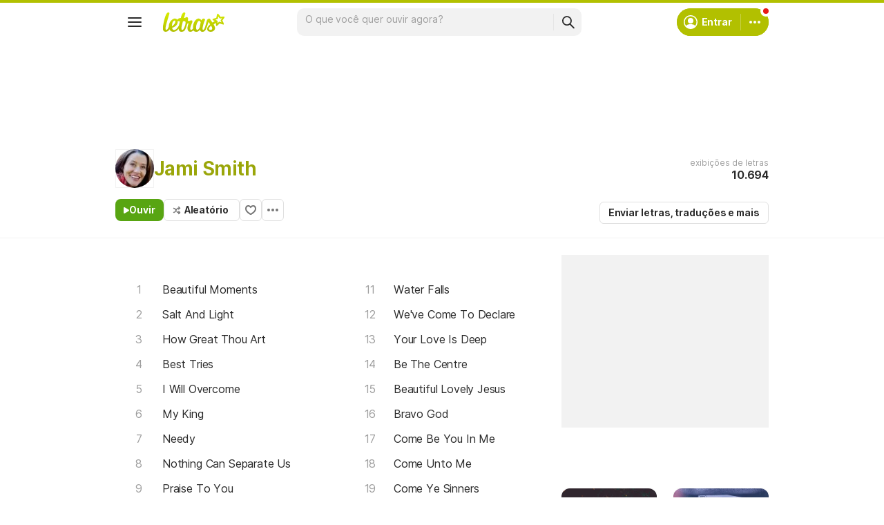

--- FILE ---
content_type: text/html; charset=utf-8
request_url: https://www.letras.mus.br/jami-smith/
body_size: 23314
content:
<!doctype HTML><html data-locale="pt-br" data-platform="desktop" data-theme="light" dir="ltr" lang="pt-br"><head prefix="og: http://ogp.me/ns# fb: http://ogp.me/ns/fb#"><meta charset="UTF-8"><meta name="format-detection" content="telephone=no"><meta name="theme-color" content="#c2c800"><meta name="include_mode" content="async"><meta name="viewport" content="width=device-width, initial-scale=1.0"><link rel="manifest" href="/manifest.json"><title>Jami Smith - LETRAS.MUS.BR</title><meta content="Veja as letras de Jami Smith e ouça &#34;Beautiful Moments&#34;,  &#34;Salt And Light&#34;,  &#34;How Great Thou Art&#34;,  &#34;Best Tries&#34;,  &#34;I Will Overcome&#34; e muito mais músicas!" name="description"><meta content="letras de músicas, Jami Smith letras, músicas, letra de música, letra, letras de música, legendas, vídeos" name="keywords"><link rel="canonical" href="https://www.letras.mus.br/jami-smith/"><link rel="alternate" hreflang="pt" href="https://www.letras.mus.br/jami-smith/"> <link rel="alternate" hreflang="es" href="https://www.letras.com/jami-smith/"><meta property="og:title" content="Jami Smith"><meta property="og:description" content="Veja as letras de Jami Smith e ouça &#34;Beautiful Moments&#34;,  &#34;Salt And Light&#34;,  &#34;How Great Thou Art&#34;,  &#34;Best Tries&#34;,  &#34;I Will Overcome&#34; e muito mais músicas!"><meta property="og:site_name" content="Letras.mus.br"><meta property="og:url" content="https://www.letras.mus.br/jami-smith/"><meta property="og:image" content="https://akamai.sscdn.co/uploadfile/letras/fotos/a/d/5/2/ad521215881bbd2319bf1f76e28658e7.jpg"><meta property="og:type" content="website"><script type="application/ld+json">{"@context":"http://schema.org/","@type":"WebSite","name":"Letras.mus.br","url":"https://www.letras.mus.br/"}</script><script type="application/ld+json">{"@context":"http://schema.org/","@id":"https://www.letras.mus.br/jami-smith/","@type":"MusicGroup","description":"Músicas de Jami Smith ","image":"https://akamai.sscdn.co/uploadfile/letras/fotos/a/d/5/2/ad521215881bbd2319bf1f76e28658e7.jpg","name":"Jami Smith","potentialAction":{"@type":"ListenAction","expectsAcceptanceOf":{"@type":"Offer","eligibleRegion":[{"@type":"Country","name":"BR"},{"@type":"Country","name":"US"},{"@type":"Country","name":"AR"},{"@type":"Country","name":"CL"},{"@type":"Country","name":"VE"},{"@type":"Country","name":"EC"},{"@type":"Country","name":"MX"},{"@type":"Country","name":"ES"},{"@type":"Country","name":"UY"}]},"target":[{"@type":"EntryPoint","actionPlatform":["http://schema.org/DesktopWebPlatform","http://schema.org/MobileWebPlatform"],"inLanguage":["pt","en","es"],"urlTemplate":"https://www.letras.mus.br/jami-smith/ouvir.html"}]},"track":[{"@context":"http://schema.org/","@id":"https://www.letras.mus.br/jami-smith/643053/","@type":"MusicRecording","byArtist":{"@context":"http://schema.org/","@id":"https://www.letras.mus.br/jami-smith/","@type":"MusicGroup","description":"Músicas de Jami Smith ","image":"https://akamai.sscdn.co/uploadfile/letras/fotos/a/d/5/2/ad521215881bbd2319bf1f76e28658e7.jpg","name":"Jami Smith","potentialAction":{"@type":"ListenAction","expectsAcceptanceOf":{"@type":"Offer","eligibleRegion":[{"@type":"Country","name":"BR"},{"@type":"Country","name":"US"},{"@type":"Country","name":"AR"},{"@type":"Country","name":"CL"},{"@type":"Country","name":"VE"},{"@type":"Country","name":"EC"},{"@type":"Country","name":"MX"},{"@type":"Country","name":"ES"},{"@type":"Country","name":"UY"}]},"target":[{"@type":"EntryPoint","actionPlatform":["http://schema.org/DesktopWebPlatform","http://schema.org/MobileWebPlatform"],"inLanguage":["pt","en","es"],"urlTemplate":"https://www.letras.mus.br/jami-smith/ouvir.html"}]},"url":"https://www.letras.mus.br/jami-smith/"},"description":"Beautiful Moments é uma música de Jami Smith","duration":"PT5M48S","image":"https://akamai.sscdn.co/uploadfile/letras/fotos/a/d/5/2/ad521215881bbd2319bf1f76e28658e7.jpg","inAlbum":{"@context":"http://schema.org/","@id":"https://www.letras.mus.br/jami-smith/discografia/home-2001/","@type":"MusicAlbum","byArtist":{"@id":"https://www.letras.mus.br/jami-smith/","@type":"MusicGroup","name":"Jami Smith"},"datePublished":2001,"description":"Home é um album de Jami Smith","image":"https://akamai.sscdn.co/uploadfile/letras/albuns/8/d/d/f/3127451746522443.jpg","name":"Home","numtracks":11,"publisher":"","url":"https://www.letras.mus.br/jami-smith/discografia/home-2001/"},"name":"Beautiful Moments","url":"https://www.letras.mus.br/jami-smith/643053/"},{"@context":"http://schema.org/","@id":"https://www.letras.mus.br/jami-smith/643060/","@type":"MusicRecording","byArtist":{"@context":"http://schema.org/","@id":"https://www.letras.mus.br/jami-smith/","@type":"MusicGroup","description":"Músicas de Jami Smith ","image":"https://akamai.sscdn.co/uploadfile/letras/fotos/a/d/5/2/ad521215881bbd2319bf1f76e28658e7.jpg","name":"Jami Smith","potentialAction":{"@type":"ListenAction","expectsAcceptanceOf":{"@type":"Offer","eligibleRegion":[{"@type":"Country","name":"BR"},{"@type":"Country","name":"US"},{"@type":"Country","name":"AR"},{"@type":"Country","name":"CL"},{"@type":"Country","name":"VE"},{"@type":"Country","name":"EC"},{"@type":"Country","name":"MX"},{"@type":"Country","name":"ES"},{"@type":"Country","name":"UY"}]},"target":[{"@type":"EntryPoint","actionPlatform":["http://schema.org/DesktopWebPlatform","http://schema.org/MobileWebPlatform"],"inLanguage":["pt","en","es"],"urlTemplate":"https://www.letras.mus.br/jami-smith/ouvir.html"}]},"url":"https://www.letras.mus.br/jami-smith/"},"description":"Salt And Light é uma música de Jami Smith","duration":"PT4M46S","image":"https://akamai.sscdn.co/uploadfile/letras/fotos/a/d/5/2/ad521215881bbd2319bf1f76e28658e7.jpg","inAlbum":{"@context":"http://schema.org/","@id":"https://www.letras.mus.br/jami-smith/discografia/wash-over-me-2002/","@type":"MusicAlbum","byArtist":{"@id":"https://www.letras.mus.br/jami-smith/","@type":"MusicGroup","name":"Jami Smith"},"datePublished":2002,"description":"Wash Over Me é um album de Jami Smith","image":"https://akamai.sscdn.co/uploadfile/letras/albuns/d/e/0/c/3127561746522443.jpg","name":"Wash Over Me","numtracks":12,"publisher":"","url":"https://www.letras.mus.br/jami-smith/discografia/wash-over-me-2002/"},"name":"Salt And Light","url":"https://www.letras.mus.br/jami-smith/643060/"},{"@context":"http://schema.org/","@id":"https://www.letras.mus.br/jami-smith/1055989/","@type":"MusicRecording","byArtist":{"@context":"http://schema.org/","@id":"https://www.letras.mus.br/jami-smith/","@type":"MusicGroup","description":"Músicas de Jami Smith ","image":"https://akamai.sscdn.co/uploadfile/letras/fotos/a/d/5/2/ad521215881bbd2319bf1f76e28658e7.jpg","name":"Jami Smith","potentialAction":{"@type":"ListenAction","expectsAcceptanceOf":{"@type":"Offer","eligibleRegion":[{"@type":"Country","name":"BR"},{"@type":"Country","name":"US"},{"@type":"Country","name":"AR"},{"@type":"Country","name":"CL"},{"@type":"Country","name":"VE"},{"@type":"Country","name":"EC"},{"@type":"Country","name":"MX"},{"@type":"Country","name":"ES"},{"@type":"Country","name":"UY"}]},"target":[{"@type":"EntryPoint","actionPlatform":["http://schema.org/DesktopWebPlatform","http://schema.org/MobileWebPlatform"],"inLanguage":["pt","en","es"],"urlTemplate":"https://www.letras.mus.br/jami-smith/ouvir.html"}]},"url":"https://www.letras.mus.br/jami-smith/"},"description":"How Great Thou Art é uma música de Jami Smith","duration":"PT12M3S","image":"https://akamai.sscdn.co/uploadfile/letras/fotos/a/d/5/2/ad521215881bbd2319bf1f76e28658e7.jpg","inAlbum":{"@context":"http://schema.org/","@id":"https://www.letras.mus.br/jami-smith/discografia/bravo-god-2005/","@type":"MusicAlbum","byArtist":{"@id":"https://www.letras.mus.br/jami-smith/","@type":"MusicGroup","name":"Jami Smith"},"datePublished":2005,"description":"Bravo God é um album de Jami Smith","image":"https://akamai.sscdn.co/uploadfile/letras/albuns/d/9/6/2/3127661746522443.jpg","name":"Bravo God","numtracks":11,"publisher":"","url":"https://www.letras.mus.br/jami-smith/discografia/bravo-god-2005/"},"name":"How Great Thou Art","url":"https://www.letras.mus.br/jami-smith/1055989/"},{"@context":"http://schema.org/","@id":"https://www.letras.mus.br/jami-smith/1055992/","@type":"MusicRecording","byArtist":{"@context":"http://schema.org/","@id":"https://www.letras.mus.br/jami-smith/","@type":"MusicGroup","description":"Músicas de Jami Smith ","image":"https://akamai.sscdn.co/uploadfile/letras/fotos/a/d/5/2/ad521215881bbd2319bf1f76e28658e7.jpg","name":"Jami Smith","potentialAction":{"@type":"ListenAction","expectsAcceptanceOf":{"@type":"Offer","eligibleRegion":[{"@type":"Country","name":"BR"},{"@type":"Country","name":"US"},{"@type":"Country","name":"AR"},{"@type":"Country","name":"CL"},{"@type":"Country","name":"VE"},{"@type":"Country","name":"EC"},{"@type":"Country","name":"MX"},{"@type":"Country","name":"ES"},{"@type":"Country","name":"UY"}]},"target":[{"@type":"EntryPoint","actionPlatform":["http://schema.org/DesktopWebPlatform","http://schema.org/MobileWebPlatform"],"inLanguage":["pt","en","es"],"urlTemplate":"https://www.letras.mus.br/jami-smith/ouvir.html"}]},"url":"https://www.letras.mus.br/jami-smith/"},"description":"Best Tries é uma música de Jami Smith","duration":"PT4M18S","image":"https://akamai.sscdn.co/uploadfile/letras/fotos/a/d/5/2/ad521215881bbd2319bf1f76e28658e7.jpg","inAlbum":{"@context":"http://schema.org/","@id":"https://www.letras.mus.br/jami-smith/discografia/bravo-god-2005/","@type":"MusicAlbum","byArtist":{"@id":"https://www.letras.mus.br/jami-smith/","@type":"MusicGroup","name":"Jami Smith"},"datePublished":2005,"description":"Bravo God é um album de Jami Smith","image":"https://akamai.sscdn.co/uploadfile/letras/albuns/d/9/6/2/3127661746522443.jpg","name":"Bravo God","numtracks":11,"publisher":"","url":"https://www.letras.mus.br/jami-smith/discografia/bravo-god-2005/"},"name":"Best Tries","url":"https://www.letras.mus.br/jami-smith/1055992/"},{"@context":"http://schema.org/","@id":"https://www.letras.mus.br/jami-smith/1055986/","@type":"MusicRecording","byArtist":{"@context":"http://schema.org/","@id":"https://www.letras.mus.br/jami-smith/","@type":"MusicGroup","description":"Músicas de Jami Smith ","image":"https://akamai.sscdn.co/uploadfile/letras/fotos/a/d/5/2/ad521215881bbd2319bf1f76e28658e7.jpg","name":"Jami Smith","potentialAction":{"@type":"ListenAction","expectsAcceptanceOf":{"@type":"Offer","eligibleRegion":[{"@type":"Country","name":"BR"},{"@type":"Country","name":"US"},{"@type":"Country","name":"AR"},{"@type":"Country","name":"CL"},{"@type":"Country","name":"VE"},{"@type":"Country","name":"EC"},{"@type":"Country","name":"MX"},{"@type":"Country","name":"ES"},{"@type":"Country","name":"UY"}]},"target":[{"@type":"EntryPoint","actionPlatform":["http://schema.org/DesktopWebPlatform","http://schema.org/MobileWebPlatform"],"inLanguage":["pt","en","es"],"urlTemplate":"https://www.letras.mus.br/jami-smith/ouvir.html"}]},"url":"https://www.letras.mus.br/jami-smith/"},"description":"I Will Overcome é uma música de Jami Smith","duration":"PT1M9S","image":"https://akamai.sscdn.co/uploadfile/letras/fotos/a/d/5/2/ad521215881bbd2319bf1f76e28658e7.jpg","inAlbum":{"@context":"http://schema.org/","@id":"https://www.letras.mus.br/jami-smith/discografia/breathe-deep-2002/","@type":"MusicAlbum","byArtist":{"@id":"https://www.letras.mus.br/jami-smith/","@type":"MusicGroup","name":"Jami Smith"},"datePublished":2002,"description":"Breathe Deep é um album de Jami Smith","image":"https://akamai.sscdn.co/uploadfile/letras/albuns/8/4/2/d/3127611746522443.jpg","name":"Breathe Deep","numtracks":11,"publisher":"","url":"https://www.letras.mus.br/jami-smith/discografia/breathe-deep-2002/"},"name":"I Will Overcome","url":"https://www.letras.mus.br/jami-smith/1055986/"},{"@context":"http://schema.org/","@id":"https://www.letras.mus.br/jami-smith/1055996/","@type":"MusicRecording","byArtist":{"@context":"http://schema.org/","@id":"https://www.letras.mus.br/jami-smith/","@type":"MusicGroup","description":"Músicas de Jami Smith ","image":"https://akamai.sscdn.co/uploadfile/letras/fotos/a/d/5/2/ad521215881bbd2319bf1f76e28658e7.jpg","name":"Jami Smith","potentialAction":{"@type":"ListenAction","expectsAcceptanceOf":{"@type":"Offer","eligibleRegion":[{"@type":"Country","name":"BR"},{"@type":"Country","name":"US"},{"@type":"Country","name":"AR"},{"@type":"Country","name":"CL"},{"@type":"Country","name":"VE"},{"@type":"Country","name":"EC"},{"@type":"Country","name":"MX"},{"@type":"Country","name":"ES"},{"@type":"Country","name":"UY"}]},"target":[{"@type":"EntryPoint","actionPlatform":["http://schema.org/DesktopWebPlatform","http://schema.org/MobileWebPlatform"],"inLanguage":["pt","en","es"],"urlTemplate":"https://www.letras.mus.br/jami-smith/ouvir.html"}]},"url":"https://www.letras.mus.br/jami-smith/"},"description":"My King é uma música de Jami Smith","duration":"PT4M30S","image":"https://akamai.sscdn.co/uploadfile/letras/fotos/a/d/5/2/ad521215881bbd2319bf1f76e28658e7.jpg","inAlbum":{"@context":"http://schema.org/","@id":"https://www.letras.mus.br/jami-smith/discografia/bravo-god-2005/","@type":"MusicAlbum","byArtist":{"@id":"https://www.letras.mus.br/jami-smith/","@type":"MusicGroup","name":"Jami Smith"},"datePublished":2005,"description":"Bravo God é um album de Jami Smith","image":"https://akamai.sscdn.co/uploadfile/letras/albuns/d/9/6/2/3127661746522443.jpg","name":"Bravo God","numtracks":11,"publisher":"","url":"https://www.letras.mus.br/jami-smith/discografia/bravo-god-2005/"},"name":"My King","url":"https://www.letras.mus.br/jami-smith/1055996/"},{"@context":"http://schema.org/","@id":"https://www.letras.mus.br/jami-smith/1055973/","@type":"MusicRecording","byArtist":{"@context":"http://schema.org/","@id":"https://www.letras.mus.br/jami-smith/","@type":"MusicGroup","description":"Músicas de Jami Smith ","image":"https://akamai.sscdn.co/uploadfile/letras/fotos/a/d/5/2/ad521215881bbd2319bf1f76e28658e7.jpg","name":"Jami Smith","potentialAction":{"@type":"ListenAction","expectsAcceptanceOf":{"@type":"Offer","eligibleRegion":[{"@type":"Country","name":"BR"},{"@type":"Country","name":"US"},{"@type":"Country","name":"AR"},{"@type":"Country","name":"CL"},{"@type":"Country","name":"VE"},{"@type":"Country","name":"EC"},{"@type":"Country","name":"MX"},{"@type":"Country","name":"ES"},{"@type":"Country","name":"UY"}]},"target":[{"@type":"EntryPoint","actionPlatform":["http://schema.org/DesktopWebPlatform","http://schema.org/MobileWebPlatform"],"inLanguage":["pt","en","es"],"urlTemplate":"https://www.letras.mus.br/jami-smith/ouvir.html"}]},"url":"https://www.letras.mus.br/jami-smith/"},"description":"Needy é uma música de Jami Smith","duration":"PT5M45S","image":"https://akamai.sscdn.co/uploadfile/letras/fotos/a/d/5/2/ad521215881bbd2319bf1f76e28658e7.jpg","inAlbum":{"@context":"http://schema.org/","@id":"https://www.letras.mus.br/jami-smith/discografia/soul-thirst-1998/","@type":"MusicAlbum","byArtist":{"@id":"https://www.letras.mus.br/jami-smith/","@type":"MusicGroup","name":"Jami Smith"},"datePublished":1998,"description":"Soul Thirst é um album de Jami Smith","image":"https://akamai.sscdn.co/uploadfile/letras/albuns/5/2/5/d/3127351746522442.jpg","name":"Soul Thirst","numtracks":10,"publisher":"","url":"https://www.letras.mus.br/jami-smith/discografia/soul-thirst-1998/"},"name":"Needy","url":"https://www.letras.mus.br/jami-smith/1055973/"},{"@context":"http://schema.org/","@id":"https://www.letras.mus.br/jami-smith/1055985/","@type":"MusicRecording","byArtist":{"@context":"http://schema.org/","@id":"https://www.letras.mus.br/jami-smith/","@type":"MusicGroup","description":"Músicas de Jami Smith ","image":"https://akamai.sscdn.co/uploadfile/letras/fotos/a/d/5/2/ad521215881bbd2319bf1f76e28658e7.jpg","name":"Jami Smith","potentialAction":{"@type":"ListenAction","expectsAcceptanceOf":{"@type":"Offer","eligibleRegion":[{"@type":"Country","name":"BR"},{"@type":"Country","name":"US"},{"@type":"Country","name":"AR"},{"@type":"Country","name":"CL"},{"@type":"Country","name":"VE"},{"@type":"Country","name":"EC"},{"@type":"Country","name":"MX"},{"@type":"Country","name":"ES"},{"@type":"Country","name":"UY"}]},"target":[{"@type":"EntryPoint","actionPlatform":["http://schema.org/DesktopWebPlatform","http://schema.org/MobileWebPlatform"],"inLanguage":["pt","en","es"],"urlTemplate":"https://www.letras.mus.br/jami-smith/ouvir.html"}]},"url":"https://www.letras.mus.br/jami-smith/"},"description":"Nothing Can Separate Us é uma música de Jami Smith","duration":"PT5M20S","image":"https://akamai.sscdn.co/uploadfile/letras/fotos/a/d/5/2/ad521215881bbd2319bf1f76e28658e7.jpg","inAlbum":{"@context":"http://schema.org/","@id":"https://www.letras.mus.br/jami-smith/discografia/breathe-deep-2002/","@type":"MusicAlbum","byArtist":{"@id":"https://www.letras.mus.br/jami-smith/","@type":"MusicGroup","name":"Jami Smith"},"datePublished":2002,"description":"Breathe Deep é um album de Jami Smith","image":"https://akamai.sscdn.co/uploadfile/letras/albuns/8/4/2/d/3127611746522443.jpg","name":"Breathe Deep","numtracks":11,"publisher":"","url":"https://www.letras.mus.br/jami-smith/discografia/breathe-deep-2002/"},"name":"Nothing Can Separate Us","url":"https://www.letras.mus.br/jami-smith/1055985/"},{"@context":"http://schema.org/","@id":"https://www.letras.mus.br/jami-smith/1055977/","@type":"MusicRecording","byArtist":{"@context":"http://schema.org/","@id":"https://www.letras.mus.br/jami-smith/","@type":"MusicGroup","description":"Músicas de Jami Smith ","image":"https://akamai.sscdn.co/uploadfile/letras/fotos/a/d/5/2/ad521215881bbd2319bf1f76e28658e7.jpg","name":"Jami Smith","potentialAction":{"@type":"ListenAction","expectsAcceptanceOf":{"@type":"Offer","eligibleRegion":[{"@type":"Country","name":"BR"},{"@type":"Country","name":"US"},{"@type":"Country","name":"AR"},{"@type":"Country","name":"CL"},{"@type":"Country","name":"VE"},{"@type":"Country","name":"EC"},{"@type":"Country","name":"MX"},{"@type":"Country","name":"ES"},{"@type":"Country","name":"UY"}]},"target":[{"@type":"EntryPoint","actionPlatform":["http://schema.org/DesktopWebPlatform","http://schema.org/MobileWebPlatform"],"inLanguage":["pt","en","es"],"urlTemplate":"https://www.letras.mus.br/jami-smith/ouvir.html"}]},"url":"https://www.letras.mus.br/jami-smith/"},"description":"Praise To You é uma música de Jami Smith","duration":"PT3M12S","image":"https://akamai.sscdn.co/uploadfile/letras/fotos/a/d/5/2/ad521215881bbd2319bf1f76e28658e7.jpg","inAlbum":{"@context":"http://schema.org/","@id":"https://www.letras.mus.br/jami-smith/discografia/home-2001/","@type":"MusicAlbum","byArtist":{"@id":"https://www.letras.mus.br/jami-smith/","@type":"MusicGroup","name":"Jami Smith"},"datePublished":2001,"description":"Home é um album de Jami Smith","image":"https://akamai.sscdn.co/uploadfile/letras/albuns/8/d/d/f/3127451746522443.jpg","name":"Home","numtracks":11,"publisher":"","url":"https://www.letras.mus.br/jami-smith/discografia/home-2001/"},"name":"Praise To You","url":"https://www.letras.mus.br/jami-smith/1055977/"},{"@context":"http://schema.org/","@id":"https://www.letras.mus.br/jami-smith/1055978/","@type":"MusicRecording","byArtist":{"@context":"http://schema.org/","@id":"https://www.letras.mus.br/jami-smith/","@type":"MusicGroup","description":"Músicas de Jami Smith ","image":"https://akamai.sscdn.co/uploadfile/letras/fotos/a/d/5/2/ad521215881bbd2319bf1f76e28658e7.jpg","name":"Jami Smith","potentialAction":{"@type":"ListenAction","expectsAcceptanceOf":{"@type":"Offer","eligibleRegion":[{"@type":"Country","name":"BR"},{"@type":"Country","name":"US"},{"@type":"Country","name":"AR"},{"@type":"Country","name":"CL"},{"@type":"Country","name":"VE"},{"@type":"Country","name":"EC"},{"@type":"Country","name":"MX"},{"@type":"Country","name":"ES"},{"@type":"Country","name":"UY"}]},"target":[{"@type":"EntryPoint","actionPlatform":["http://schema.org/DesktopWebPlatform","http://schema.org/MobileWebPlatform"],"inLanguage":["pt","en","es"],"urlTemplate":"https://www.letras.mus.br/jami-smith/ouvir.html"}]},"url":"https://www.letras.mus.br/jami-smith/"},"description":"Surrender é uma música de Jami Smith","duration":"PT4M20S","image":"https://akamai.sscdn.co/uploadfile/letras/fotos/a/d/5/2/ad521215881bbd2319bf1f76e28658e7.jpg","inAlbum":{"@context":"http://schema.org/","@id":"https://www.letras.mus.br/jami-smith/discografia/wash-over-me-2002/","@type":"MusicAlbum","byArtist":{"@id":"https://www.letras.mus.br/jami-smith/","@type":"MusicGroup","name":"Jami Smith"},"datePublished":2002,"description":"Wash Over Me é um album de Jami Smith","image":"https://akamai.sscdn.co/uploadfile/letras/albuns/d/e/0/c/3127561746522443.jpg","name":"Wash Over Me","numtracks":12,"publisher":"","url":"https://www.letras.mus.br/jami-smith/discografia/wash-over-me-2002/"},"name":"Surrender","url":"https://www.letras.mus.br/jami-smith/1055978/"}],"url":"https://www.letras.mus.br/jami-smith/"}</script><script type="application/ld+json">{"@context":"http://schema.org/","@type":"BreadcrumbList","itemListElement":[{"@context":"http://schema.org/","@id":"https://www.letras.mus.br/","@type":"ListItem","item":{"@id":"https://www.letras.mus.br/","name":"Página Inicial","url":"https://www.letras.mus.br/"},"position":0},{"@context":"http://schema.org/","@id":"https://www.letras.mus.br/letra/J/","@type":"ListItem","item":{"@id":"https://www.letras.mus.br/letra/J/","name":"J","url":"https://www.letras.mus.br/letra/J/"},"position":1},{"@context":"http://schema.org/","@id":"https://www.letras.mus.br/jami-smith/","@type":"ListItem","item":{"@id":"https://www.letras.mus.br/jami-smith/","additionalType":"MusicGroup","name":"Jami Smith","url":"https://www.letras.mus.br/jami-smith/"},"position":2}],"itemListOrder":"Ascending","numberOfItems":3}</script><link rel="preconnect" href="https://akamai.sscdn.co" crossorigin><link rel="dns-prefetch" href="https://akamai.sscdn.co"><link rel="preconnect" href="https://www.googletagmanager.com"><link rel="dns-prefetch" href="https://www.googletagmanager.com"><link rel="dns-prefetch" href="https://solr.sscdn.co"><link rel="preconnect" href="https://aax.amazon-adsystem.com"><link rel="preconnect" href="https://gum.criteo.com"><link rel="dns-prefetch" href="https://fundingchoicesmessages.google.com"><link rel="dns-prefetch" href="https://tpc.googlesyndication.com"><link rel="dns-prefetch" href="https://c.amazon-adsystem.com"><link rel="dns-prefetch" href="https://securepubads.g.doubleclick.net"><link rel="dns-prefetch" href="https://pagead2.googlesyndication.com"><link rel="dns-prefetch" href="https://prg.smartadserver.com"><link rel="dns-prefetch" href="https://fastlane.rubiconproject.com"><link rel="dns-prefetch" href="https://htlb.casalemedia.com/"><link rel="dns-prefetch" href="https://s.seedtag.com/"><link rel="dns-prefetch" href="https://ads.viralize.tv"><link rel="icon" type="image/x-icon" href="//akamai.sscdn.co/letras/desktop/static/img/favicon.vb03794eb.ico"><link rel="apple-touch-icon" href="//cdn-academy.akamaized.net/sscdn/letras/mobile/static/img/apple-touch-icon.v838068f9.png"><link rel="apple-touch-icon" sizes="72x72" href="//cdn-academy.akamaized.net/sscdn/letras/mobile/static/img/apple-touch-icon.v838068f9.png"><link rel="apple-touch-icon" sizes="114x114" href="//cdn-academy.akamaized.net/sscdn/letras/mobile/static/img/apple-touch-icon.v838068f9.png"><link rel="preload" as="font" type="font/woff2" href="https://akamai.sscdn.co/letras/common/static/font/inter-regular-latin.woff2" crossorigin><link rel="preload" as="font" type="font/woff2" href="https://akamai.sscdn.co/letras/common/static/font/inter-semibold-latin.woff2" crossorigin><link rel="preload" as="font" type="font/woff2" href="https://akamai.sscdn.co/letras/common/static/font/lato-numbers.woff2" crossorigin><style> /* critical_artist_home_desktop.templ */ @charset "UTF-8";.cnt-list_shadow,.filter-form .suggest-drop::before,.filter-form-input,.modal,.songList-overflowOptions{box-shadow:var(--cosmos-shadow-heavy-1dp)}.button.-options::before,.button.-random::before,.buttonFavorite::before{background-color:var(--neutral500);content:""}.artist-discography-albums,.artist-songList-content{grid-template-columns:repeat(2,minmax(0,1fr));display:grid}.baseList.--appearance-neutral,.textStyle.--appearance-neutral{--appearance500:var(--neutral500);--appearance600Contrast:var(--neutral600)}.chip,.thumbnail{--appearance200:var(--neutral200Alfa)}.baseList.--appearance-neutral,.chip,.newButton.--cleanPrimary.--neutral,.textStyle.--appearance-neutral{--appearance600Contrast:var(--neutral600)}.newButton.--cleanPrimary.--neutral,.newButton.--cleanSecondary.--neutral{--appearance100:var(--neutral100Alfa);--appearance400:var(--neutral400)}.newButton .plainTooltip,.thumbnailButton .plainTooltip{translate:-50% -8px;z-index:1;left:50%;top:calc(100% + 4px)}.buttonLogo,.cnt-list>li>a,.cnt-list_ltr a,a{text-decoration:none}:root,[data-theme=dark]{--blackSolid400:rgba(0, 0, 0, 0.55);--blackSolid600:rgba(0, 0, 0, 0.88);--blackSolid700:#000;--whiteSolid100:rgba(255, 255, 255, 0.16);--whiteSolid200:rgba(255, 255, 255, 0.28);--whiteSolid600:rgba(255, 255, 255, 0.88);--whiteSolid700:#fff;--systemOverlay:rgba(0, 0, 0, 0.72);--letrasPrimary600:#b2c000;--green600:#58a512}.font,body,button,input{font-family:Inter,"Noto Sans",Arial,Roboto,sans-serif}.modal{visibility:hidden;opacity:0;position:absolute;background:var(--systemElevation);border:1px solid var(--neutral200Alfa);border-radius:12px;z-index:120}.an:not(#pub_47,#an-above-above):not(.--fixed,.isSticky),.button,.buttonFavorite,.cnt-list--alp,.cnt-list>li,.cnt-list_ltr,.g-pr,.head.--artist,.songList-header-overflow,.songList-table,.songList-table-content .songList-table-songOptions,.suggest,html body{position:relative}button,img{border:0}.cnt-list--num span{text-overflow:ellipsis;white-space:nowrap;display:inline-block;vertical-align:top;max-width:75%;overflow:hidden;padding:1px 0;margin:-1px 0}:root{--neutral50:#fff;--neutral100:#f2f2f2;--neutral100Alfa:rgba(0, 0, 0, 0.05);--neutral200:#e0e0e0;--neutral200Alfa:rgba(0, 0, 0, 0.12);--neutral300:#bdbdbd;--neutral300Alfa:rgba(0, 0, 0, 0.26);--neutral400:#9e9e9e;--neutral500:#757575;--neutral600:#2a2a2a;--neutral700:#000;--systemTooltip:#212121;--systemElevation:#fff;--systemBackground:#fff;--systemAdvertising:rgba(255, 255, 255, 0.95);--letrasPrimary500:#c0cf0a;--letrasPrimary600Contrast:#9aa60a;--letrasPrimary700:#8d9908;--letrasSecondary600Contrast:#ed4800;--red600Contrast:#e81a16;--green700:#40860e;--cosmos-shadow-soft-2dp:0 6px 60px -4px rgba(17, 17, 17, 0.1);--cosmos-shadow-soft-3dp:0px -16px 80px 20px rgba(0, 0, 0, 0.12);--cosmos-shadow-heavy-1dp:0 0 10px 0 rgba(17, 17, 17, 0.08),0 8px 20px -8px rgba(17, 17, 17, 0.06);--gridWidth:clamp(946px, calc(100vw - 380px), 1272px)}[data-theme=dark]{--neutral50:#000;--neutral100:#202020;--neutral100Alfa:rgba(255, 255, 255, 0.07);--neutral200:#303030;--neutral200Alfa:rgba(255, 255, 255, 0.137);--neutral300:#505050;--neutral300Alfa:rgba(255, 255, 255, 0.27);--neutral400:#737373;--neutral500:#9c9c9c;--neutral600:#e8e8e8;--neutral700:#fff;--systemTooltip:#313131;--systemElevation:#1f1f1f;--systemBackground:#0f0f0f;--systemAdvertising:rgba(15, 15, 15, 0.95);--letrasPrimary500:#9aa60a;--letrasPrimary600Contrast:#b2c000;--letrasPrimary700:#9aa60a;--letrasSecondary600Contrast:#e75d00;--red600Contrast:#ef5350;--green700:#4e8f13;--cosmos-shadow-soft-3dp:0px -16px 80px 20px rgba(0, 0, 0, 1);--cosmos-shadow-heavy-1dp:0px 8px 20px -8px rgba(0, 0, 0, 0.48),0px 0px 10px 0px rgba(0, 0, 0, 0.2);color-scheme:dark}.font{font-weight:400}.button,.font.--strong,b,strong{font-weight:650}.cnt-list>li,body,button,input{font-weight:400}.font.--size12{font-size:1.2rem}.artist .suggest-list,.font.--size14{font-size:1.4rem}.cnt-list>li,.font.--size16{font-size:1.6rem}.font.--size20{font-size:2rem}.font.--size24{font-size:2.4rem}.font.--base.--size12{letter-spacing:0;line-height:1.4rem}.font.--base.--size14{letter-spacing:-.0084rem;line-height:1.6rem}.cnt-list>li,.font.--base.--size16{letter-spacing:-.0176rem;line-height:2rem}.font.--base.--size20{letter-spacing:-.034rem;line-height:2.4rem}.font.--base.--size24{letter-spacing:-.0456rem;line-height:2.8rem}.button,.button.-bold,.font.--copy.--size14,body,button,input{letter-spacing:-.0084rem}.font.--copy.--size14{line-height:1.55}body,button,h1,h2,h3,hr,ol,p,ul{margin:0;padding:0}.u-block,aside,header,nav{display:block}html{font-size:62.5%;-webkit-text-size-adjust:none;-ms-text-size-adjust:none;word-wrap:break-word}body{padding-top:76px;color:var(--neutral600);background:var(--systemBackground)}.head.--artist h1,a{color:var(--letrasPrimary600Contrast)}a,button,input{outline:0}ol,ul{list-style:none}img{font-size:0}.button,body,button,input{font-size:1.4rem;line-height:1.6rem}iframe{overflow:hidden;border-width:0}h1,h2,h3{font-weight:inherit;font-size:inherit}.gridContainer{width:var(--gridWidth);margin:0 auto 48px}#body .u-marginBottom24,.gridContainer.--smallMargin,.gridContainer:last-child{margin-bottom:24px}.gridContainer.--flex{display:flex;gap:24px}.gridContainer.--noMarginBottom{margin-bottom:0}.gridContainer-main{width:65.8914728682%;flex:680}.gridContainer-sidebar{flex:328;position:relative;min-width:299.33px;max-width:min((var(--gridWidth) - 24px) * 328 / 1008,408px)}.gridContainer-sidebar #pub_23{min-width:100%;width:fit-content;margin-bottom:56px}.w-1-4{width:245px}.g-mb{margin-bottom:25px}.artistTopSongs{margin-bottom:50px}.filter,.head.--artist .head-titleContainer{margin-bottom:16px}.u-truncate3{display:-webkit-box;-webkit-box-orient:vertical;word-break:break-word;overflow:hidden;-webkit-line-clamp:3}.buttonFavorite::before{top:50%;left:50%;transform:translate(-50%,-50%);display:block;position:absolute;width:16px;height:14px}.button.-options,.buttonFavorite{height:32px;box-sizing:border-box}#pub_10{margin-bottom:20px;height:90px;display:block}.button{display:inline-block;border-radius:6px;border:1px solid;padding:0 12px}.button.-bold{line-height:30px;border-radius:6px;font-weight:700;border:1px solid;padding:0 12px;font-size:14px}.buttonFavorite{display:block;width:32px;font-size:0;border:1px solid var(--neutral300);border-radius:6px}.alphabet-widget,.button.--listen,.button.-options,.button.-random,.cnt-list_ltr,.cnt-list_ltr div,.filter-tabs,.head-buttons,.head-info-container,.head-info-exib{display:flex;display:flex}.button.-bold,.buttonFavorite{border-color:var(--neutral200);color:var(--neutral600);background:0 0}.button.--listen{color:var(--whiteSolid700);align-items:center;width:fit-content;background-color:var(--green600);border:0;border-radius:8px;justify-content:center;gap:8px;padding:8px 12px}.button.-random{align-items:center;width:fit-content;padding:0 15px 0 12px}.button.-random::before{display:block;margin-right:5px;width:12px;height:13px}.button.-options::before{display:block;transform:rotate(90deg);width:4px;height:16px}.button.-options{font-size:0;width:32px;align-items:center;justify-content:center;padding:0}.button.--listen:not(.--noIcon)::before{content:"";display:block;background-color:currentColor;width:8px;height:9px}.head.--artist .head-info-exib{height:60px;margin-bottom:16px}.head-buttons{gap:12px}.head-info{position:absolute;top:0;right:0;text-align:right}.head-info .button.-bold{margin:0}.head-info-container{align-items:center;justify-content:flex-end;gap:24px}.filter-form::before{position:absolute;content:"";top:10px;right:10px;background-color:var(--neutral400);width:16px;height:16px}.head-info-exib{color:var(--neutral400);flex-direction:column;justify-content:center;gap:4px;height:56px;position:relative}.cnt-list>li>a,.filter-form-input,.head-info-exib b,.songList-table-content span{color:var(--neutral600)}.filter-tabs{align-items:flex-start;gap:8px}.filter{position:relative}.filter .filter-form{position:absolute;top:-3px;right:6px}.filter-form{max-width:36px;background:0 0;overflow:hidden;border-radius:8px}.filter-form-input{padding:8px 32px 8px 16px;width:calc(100% - 48px);line-height:20px;position:relative;background:0 0;opacity:0;border:0;caret-color:var(--neutral700);z-index:1;border-radius:8px}.filter .suggest-drop{top:30px}.filter-form .suggest-drop{border:0;border-radius:0 0 8px 8px;box-shadow:none}.filter-form .suggest-drop::before{content:"";width:100%;height:calc(100% + 36px);left:0;top:-30px;position:absolute;border-radius:8px;pointer-events:none}.songList-overflowOptionsList.--share .songList-overflowOptionsList-option{background:var(--systemElevation)}.cnt-list>li,.cnt-list>li>a,.thumbnail.--size-small:not(.--shape-circle) .thumbnail-overlay,.thumbnail.--size-small:not(.--shape-circle) img,.thumbnail.--size-xSmall:not(.--shape-circle) .thumbnail-overlay,.thumbnail.--size-xSmall:not(.--shape-circle) img{border-radius:6px}.cnt-list>li>a{padding:8px;display:block}.artist-songList-content li>a,.artist-songList-content li>a::before,.cnt-list>li>a{font-size:1.6rem;letter-spacing:-.0176rem;line-height:2rem;font-weight:400}.cnt-list--num{counter-reset:cntlist}.cnt-list--num>li{counter-increment:cntlist}.cnt-list--num>li>a{padding-right:0}.cnt-list--num>li>a:before{content:counter(cntlist,decimal);display:inline-block;vertical-align:top;text-align:center;width:52px;color:var(--neutral400);padding-right:8px}.textStyle a{color:inherit}.alphabet-widget .cnt-list_ltr b,.cnt-list_ltr b{color:var(--neutral200)}.cnt-list-alp--letter,.cnt-list_ltr a{color:var(--letrasSecondary600Contrast)}.alphabet-widget{flex-direction:column}.alphabet-widget,.alphabet-widget-container{width:calc((min(100vw - 380px,1272px) - 24px) * 680 / 1008);height:61px;margin-bottom:-5px}.cnt-list-alp--letter{padding:10px 16px}.cnt-list_ltr{align-items:center;justify-content:space-between;padding:8px;background:var(--systemBackground)}.cnt-list_ltr div{align-items:center;justify-content:center;border-radius:50%}.cnt-list_ltr a,.cnt-list_ltr b{width:24px;height:24px;text-align:center;border-radius:50%;display:flex;justify-content:center;align-items:center}.cnt-list_ltr b,.thumbnailButton .thumbnail img{pointer-events:none}.cnt-list_shadow{display:block;position:absolute;width:100%;height:16px;bottom:20px;border-radius:40%}.divider.--scale100{background-color:var(--neutral100Alfa)}.anSpaceTop,.page-artist .gridContainer.anSpaceTop{margin-bottom:0}.an:not(#pub_47,#an-above-above){align-items:center;justify-content:center}.an:not(#pub_47,#an-above-above)::after,.an:not(#pub_47,#an-above-above)::before{content:"";width:calc(50% - 6px);height:100%;background-image:radial-gradient(var(--neutral100Alfa) 2px,transparent 2px),radial-gradient(var(--neutral100Alfa) 2px,transparent 2px);background-size:14px 14px;background-color:var(--systemAdvertising);backdrop-filter:blur(1px);position:absolute;top:0;z-index:-1}.an:not(#pub_47,#an-above-above)::before{left:0}.an:not(#pub_47,#an-above-above)::after{right:0}.an:not(.--outpage,.--skyscraper,#pub_17,#pub_13,.isSticky,.isFixedTop,.isFixedBottom,.--fixed){position:relative;transform:translateY(0)!important}.anSquare{width:336px;min-height:250px;background:var(--neutral100)}.an.--full{position:relative;min-height:90px;z-index:auto;box-sizing:content-box}.anSpaceTop{overflow:hidden;position:relative;min-height:140px}.anSpaceTop #pub_10{position:absolute;top:0;left:0;right:0}.share{margin-bottom:20px;display:flex;font-size:0}.an.--outpage{position:fixed;left:0;bottom:0}#pub_6,#pub_8{height:0}#pub_25_ad_refresh{max-height:150px;overflow:hidden}.artist{font-size:0}.share,.share-button{height:28px;position:relative}.share-button.--facebook::before,.share-button.--x::before{background-color:var(--whiteSolid700)}.share-button{width:28px;border-radius:50%;opacity:.5}.share-button::before{content:"";position:absolute;top:8px}.share-button.--facebook{background:#0068ff}.share-button.--facebook::before{top:10px;left:12px;transform:scale(1.5);width:4px;height:8px}.share-button.--x{background:#000}.share-button.--x::before{width:15px;height:14px;top:7px;left:7px;transform:scale(.78)}.songList-share-copyLink::before{content:"";display:block;position:absolute;top:50%;left:50%;transform:translate(-50%,-50%) scale(1.5);background-color:var(--whiteSolid700);width:10px;height:10px}.artistTopSongs.--lyric{margin-bottom:48px}.songList-overflowOptions{display:block;position:absolute;transform:scale(0);transform-origin:top right;background:var(--systemElevation);z-index:50;visibility:visible;opacity:1;border-radius:8px 0 8px 8px;overflow:hidden;right:16px;top:16px}.songList-overflowOptions.--header{transform-origin:top left;top:10px;left:10px;border-radius:0 8px 8px}.songList-overflowOptionsList{padding:12px}.songList-overflowOptionsList:not(:last-of-type){border-bottom:1px solid var(--neutral100Alfa)}.songList-overflowOptionsList-option{display:block;color:var(--neutral600);border-radius:6px;padding-left:16px;padding-right:16px}.songList-overflowOptionsList-option>div{text-align:left!important;width:calc(100% - 38px)}.songList-overflowOptionsList-option.--button{width:100%}.songList-overflowOptionsList-option.--button,.songList-overflowOptionsList-option.--link{background:var(--systemElevation);color:var(--neutral600);text-align:left;padding-top:12px;padding-bottom:12px}.mediaList-item.--artist .mediaList-item-primaryText,.songList-table-content div{text-align:center}.songList-share{display:flex;align-items:center;margin-top:16px}.songList-share .share{margin-bottom:0;gap:12px}.songList-share-copyLink{width:28px;height:28px;position:relative;border-radius:50%;background-color:var(--blackSolid600);margin-left:12px;font-size:0;opacity:.5}.mediaList-item.--album .mediaList-item-imageContainer,.mediaList-item.--artist .mediaList-item-imageContainer{aspect-ratio:1}.songList-table-content{width:100%;color:var(--neutral400);counter-reset:song;position:relative}.songList-table-content .songList-table-row{display:flex;align-items:center;position:relative}.songList-table-content .songList-table-row>div{width:48px;display:flex;align-items:center;justify-content:center}.songList-table-content .songList-table-row .songList-table-songName{height:20px;width:calc(100% - 80px);text-align:left;justify-content:flex-start;white-space:pre;padding:12px}.songList-table-content .songList-table-row.--song{border-radius:8px;counter-increment:song}.songList-table-content .songList-table-row.--song .songList-table-songName span{width:100%;color:var(--neutral600);overflow:hidden;text-overflow:ellipsis;white-space:nowrap}#body .u-none,.buttonSegmented.signInButton,.u-none,.userMenu-notifications:not(:has(.notification)){display:none}.sectionHeader,.thumbnail{display:flex;position:relative}.cnt-list .songList-table-songOptions{position:absolute;right:8px;top:50%;transform:translateY(-50%);width:24px;height:24px}.songList-table-row.--song .songList-table-songOptions::before{content:"";display:none;position:absolute;left:50%;top:50%;transform:translate(-50%,-50%) rotate(90deg);background-color:var(--neutral400);width:4px;height:16px}.suggest input{appearance:none;-webkit-appearance:none}.suggest-drop{left:0;right:0;top:100%;border-radius:6px;z-index:10}.searchBar-inputWrapper,.suggest-drop div{position:relative;flex:1}.suggest-list{padding:4px 4px 8px}.thumbnail.--shape-circle .thumbnail-overlay,.thumbnail.--shape-circle img{border-radius:50%}.suggest-all{border-top:1px solid var(--neutral100Alfa);padding:0;margin-top:4px}.thumbnail{--appearance100:var(--neutral100Alfa)}.artistTopSongs .songList-table-row.--song>a>span{max-width:calc(100% - 60px)}.mediaList-item-imageContainer img{background-color:var(--neutral100)}.sectionHeader{margin-bottom:16px;align-items:center;justify-content:space-between}.sectionHeader:is(a){color:var(--neutral600)}.sectionHeader:not(:has(.sectionHeader-link)){width:fit-content;color:var(--neutral600);padding:6px 0;font-size:2.4rem;letter-spacing:-.0456rem;line-height:2.8rem;font-weight:650;--iconColor:var(--neutral500)}.sectionHeader:not(:has(.sectionHeader-link)):is(a){position:relative}.sectionHeader:not(:has(.sectionHeader-link)):is(a)::after,.sectionHeader:not(:has(.sectionHeader-link)):is(a)::before{content:"";position:absolute}.sectionHeader:not(:has(.sectionHeader-link)):is(a)::before{width:32px;height:32px;border-radius:50%;top:4px;right:-38px}.sectionHeader:not(:has(.sectionHeader-link)):is(a)::after{top:15px;right:-26px;background-color:var(--iconColor);width:7px;height:10px}.artist-content.gridContainer{position:relative;margin-bottom:56px}.baseList-text,.title-content,.u-flex1{flex:1}.artist-songList-content li:nth-child(n+10):nth-last-child(-n+9),.artist-songList-content li:nth-child(n+11):nth-last-child(-n+10),.artist-songList-content li:nth-child(n+2):last-child,.artist-songList-content li:nth-child(n+3):nth-last-child(-n+2),.artist-songList-content li:nth-child(n+4):nth-last-child(-n+3),.artist-songList-content li:nth-child(n+5):nth-last-child(-n+4),.artist-songList-content li:nth-child(n+6):nth-last-child(-n+5),.artist-songList-content li:nth-child(n+7):nth-last-child(-n+6),.artist-songList-content li:nth-child(n+8):nth-last-child(-n+7),.artist-songList-content li:nth-child(n+9):nth-last-child(-n+8){grid-column-start:2;grid-column-end:3}.artist-songList-content{grid-auto-flow:column;column-gap:24px}.artist-songList-content li>a{padding-top:8px;padding-bottom:8px}.artist-songList-content li{grid-column-start:1;grid-column-end:2}.artist-discography,.artist-photos{margin-bottom:56px}.artist-discography-albums{gap:24px}.artist-photos-grid{display:grid;gap:2px;width:100%;aspect-ratio:328/318;border-radius:8px;overflow:hidden}.artist-photos-imageContainer{position:relative;width:100%;height:100%}.artist-photos-image{width:100%;height:100%;object-fit:cover}.u-overflowHidden{overflow:hidden}[data-platform=desktop] .contextualPlanModal-closeButton::after,[data-platform=desktop] .newButton-icon.--back::after{width:16px;height:16px}.baseList.--appearance-neutral{--appearanceDisabledLabelIcon:var(--neutral300Alfa);--appearance100:var(--neutral100Alfa)}.title{display:flex;gap:12px;align-items:center}.thumbnail-overlay-like.isOn i,.thumbnail-overlay-play i{background-color:var(--appearanceLabel)}.thumbnail img{border-radius:8px;overflow:hidden}.thumbnail:focus-within .thumbnail-overlay{background-color:var(--neutral300Alfa)}.thumbnail-overlay{position:absolute;top:0;left:0;width:100%;height:100%;display:flex;justify-content:center;align-items:center;background-color:transparent;border-radius:8px}.thumbnail-overlay-play{--appearance700:var(--green700);--appearanceLabel:var(--whiteSolid700);width:72px;height:72px;border-radius:50%;background-color:var(--appearance700);display:flex;justify-content:center;align-items:center}.thumbnail-overlay-play i{display:block;margin-left:6px;transform:scale(3.75)}.thumbnail-overlay-like{--appearance600:var(--whiteSolid600);--appearanceLabel:var(--blackSolid700);right:8px;backdrop-filter:blur(25px)}.badge.--redMode,.newButton.--fill.--letrasPrimary,.thumbnail-overlay-index{--appearanceLabel:var(--whiteSolid700)}.thumbnail-overlay-like i{background-color:var(--neutral700);display:block;transform:scale(.8)}.thumbnail-overlay-index{--appearance600:var(--letrasPrimary600);left:8px;border:solid 3px var(--systemBackground);color:var(--appearanceLabel)}.thumbnail-overlay-index,.thumbnail-overlay-like{position:absolute;bottom:8px;width:32px;height:32px;border-radius:50%;display:flex;justify-content:center;background-color:var(--appearance600);align-items:center;box-sizing:border-box;box-shadow:2px 6px 20px 0 rgba(17,17,17,.15),0 8px 20px 0 rgba(17,17,17,.06),0 0 10px 0 rgba(17,17,17,.08)}.newButton,.thumbnailButton,.thumbnailButton .thumbnail,.title.--artist{position:relative}.thumbnail.--skin-image img{outline:1px solid var(--neutral100Alfa);outline-offset:-1px;width:100%;height:100%;background-color:var(--neutral100);object-fit:cover}.thumbnail.--skin-image.--shape-circle,.thumbnail.--skin-image.--shape-square{aspect-ratio:1/1}.thumbnail.--skin-image.--shape-circle.--size-proportional,.thumbnail.--skin-image.--shape-square.--size-proportional{width:100%}.thumbnail.--skin-image.--shape-circle.--size-xxLarge,.thumbnail.--skin-image.--shape-square.--size-xxLarge{width:80px}.thumbnail.--skin-image.--shape-circle.--size-xLarge,.thumbnail.--skin-image.--shape-square.--size-xLarge{width:64px}.thumbnail.--skin-image.--shape-circle.--size-large,.thumbnail.--skin-image.--shape-square.--size-large{width:56px}.thumbnail.--skin-image.--shape-circle.--size-medium,.thumbnail.--skin-image.--shape-square.--size-medium{width:48px}.thumbnail.--skin-image.--shape-circle.--size-small,.thumbnail.--skin-image.--shape-square.--size-small{width:40px}.thumbnail.--skin-image.--shape-circle.--size-xSmall,.thumbnail.--skin-image.--shape-square.--size-xSmall{width:32px}.thumbnail.--skin-image.--shape-rectangle{aspect-ratio:1.78/1}.thumbnail.--skin-image.--shape-rectangle.--size-proportional{width:100%}.thumbnail.--skin-image.--shape-rectangle.--size-large{width:180px}.thumbnail.--skin-image.--shape-rectangle.--size-medium{width:120px}.thumbnail.--skin-image.--shape-rectangle.--size-small{width:72px}.thumbnail.--skin-image.--shape-rectangle.--size-xSmall{width:57px}.thumbnail.--skin-outline,.thumbnail.--skin-tonal{justify-content:center;align-items:center}.badge,.textStyle-primary{display:flex;align-items:center}.thumbnail.--skin-outline.--shape-circle.--size-proportional,.thumbnail.--skin-outline.--shape-square.--size-proportional,.thumbnail.--skin-tonal.--shape-circle.--size-proportional,.thumbnail.--skin-tonal.--shape-square.--size-proportional{width:100%;height:100%}.thumbnail.--skin-outline.--shape-circle.--size-xxLarge,.thumbnail.--skin-outline.--shape-square.--size-xxLarge,.thumbnail.--skin-tonal.--shape-circle.--size-xxLarge,.thumbnail.--skin-tonal.--shape-square.--size-xxLarge{width:80px;height:80px}.thumbnail.--skin-outline.--shape-circle.--size-xLarge,.thumbnail.--skin-outline.--shape-square.--size-xLarge,.thumbnail.--skin-tonal.--shape-circle.--size-xLarge,.thumbnail.--skin-tonal.--shape-square.--size-xLarge{width:64px;height:64px}.thumbnail.--skin-outline.--shape-circle.--size-large,.thumbnail.--skin-outline.--shape-square.--size-large,.thumbnail.--skin-tonal.--shape-circle.--size-large,.thumbnail.--skin-tonal.--shape-square.--size-large{width:56px;height:56px}.thumbnail.--skin-outline.--shape-circle.--size-medium,.thumbnail.--skin-outline.--shape-square.--size-medium,.thumbnail.--skin-tonal.--shape-circle.--size-medium,.thumbnail.--skin-tonal.--shape-square.--size-medium{width:48px;height:48px}.thumbnail.--skin-outline.--shape-circle.--size-small,.thumbnail.--skin-outline.--shape-square.--size-small,.thumbnail.--skin-tonal.--shape-circle.--size-small,.thumbnail.--skin-tonal.--shape-square.--size-small{width:40px;height:40px}.thumbnail.--skin-outline.--shape-circle.--size-xSmall,.thumbnail.--skin-outline.--shape-square.--size-xSmall,.thumbnail.--skin-tonal.--shape-circle.--size-xSmall,.thumbnail.--skin-tonal.--shape-square.--size-xSmall{width:32px;height:32px}.thumbnail.--skin-outline img,.thumbnail.--skin-tonal img{width:32px}.thumbnail.--skin-outline.--size-medium img,.thumbnail.--skin-tonal.--size-medium img{width:28px;height:28px;object-fit:contain}.thumbnail.--skin-outline.--size-small img,.thumbnail.--skin-tonal.--size-small img{width:24px;height:24px;object-fit:contain}.thumbnail.--skin-outline.--size-xSmall img,.thumbnail.--skin-tonal.--size-xSmall img{width:20px;height:20px;object-fit:contain}.thumbnail.--skin-outline.--shape-rectangle,.thumbnail.--skin-tonal.--shape-rectangle{aspect-ratio:1.78/1;object-fit:contain}.thumbnail.--skin-outline.--shape-rectangle.--size-proportional,.thumbnail.--skin-tonal.--shape-rectangle.--size-proportional{width:100%}.thumbnail.--skin-outline.--shape-rectangle.--size-large,.thumbnail.--skin-tonal.--shape-rectangle.--size-large{width:180px}.thumbnail.--skin-outline.--shape-rectangle.--size-medium,.thumbnail.--skin-tonal.--shape-rectangle.--size-medium{width:120px}.thumbnail.--skin-outline.--shape-rectangle.--size-small,.thumbnail.--skin-tonal.--shape-rectangle.--size-small{width:72px}.thumbnail.--skin-outline.--shape-rectangle.--size-xSmall,.thumbnail.--skin-tonal.--shape-rectangle.--size-xSmall{width:57px}.newButton.--medium .newButton-icon,[data-platform=desktop] .newButton-icon.--close3::after{width:24px;height:24px}.thumbnail.--skin-tonal{background:var(--appearance100)}.thumbnail.--skin-outline img{border:1px solid var(--appearance200)}.title.--artist a::before{width:56px;height:56px;left:0;border-radius:50%;top:0;display:block;content:"";position:absolute}.title.--artist a{color:var(--letrasPrimary600Contrast)}.mediaList-item-primaryText{color:var(--neutral600)}.textStyle-primary{color:var(--appearance600Contrast);justify-content:flex-start;gap:16px}.textStyle{display:flex;flex-direction:column;align-items:flex-start;justify-content:flex-start;gap:2px}.textStyle.--type-title.--weight-both.--size-large .textStyle-primary{font-size:2.8rem;letter-spacing:-.0588rem;line-height:3.2rem;font-weight:650}.textStyle.--type-label.--weight-regular.--size-medium .textStyle-primary{font-size:1.6rem;letter-spacing:-.0176rem;line-height:2rem;font-weight:400}.textStyle.--device-mobile.--type-label.--weight-both.--size-medium .textStyle-primary,.textStyle.--type-label.--weight-both.--size-medium .textStyle-primary{font-size:1.6rem;letter-spacing:-.0176rem;line-height:2rem;font-weight:650}.mediaList-item{display:flex;flex-direction:column;flex:1;gap:8px;padding:8px;margin:-8px;border-radius:16px}.mediaList-item:active{text-decoration:none;background:var(--neutral100Alfa);opacity:.6}.mediaList-item-imageContainer{position:relative;display:block;border-radius:8px;overflow:hidden;aspect-ratio:16/9}.mediaList-item-tertiaryText{display:block;margin-bottom:2px;color:var(--neutral500)}.mediaList-item-secondaryText{display:block;margin-top:2px;color:var(--neutral500)}.badge,.chip.isOn .chip-label{color:var(--appearanceLabel)}.badge{background-color:var(--appearance600Contrast);border-radius:16px;justify-content:center}.chip,.newButton{align-items:center;display:flex;box-sizing:border-box}.badge.--redMode{--appearance600Contrast:var(--red600Contrast)}.badge.--whiteSolid{--appearance600Contrast:var(--whiteSolid700);--appearanceLabel:var(--blackSolid700)}.badge:not(.--xSmall){font-size:1.2rem;letter-spacing:0;line-height:1.4rem;font-weight:650}.badge.--small{min-width:8px;min-height:14px;padding:1px 4px}.badge.--xSmall{width:8px;height:8px;font-size:0;border:solid 4px var(--systemBackground)}.chip{--appearance600:var(--neutral600);--appearance700:var(--neutral700);--appearanceLabel:var(--neutral50);--appearance100:var(--neutral100Alfa);--appearance300:var(--neutral300Alfa);width:fit-content;justify-content:center;min-height:32px;padding:4px 8px;border-radius:20px}.chip-label,.newButton-label{padding:0 4px}.chip::after,.chip::before{background-color:var(--appearance600)}.chip.--outline{border:solid 1px var(--appearance200);background-color:transparent}.chip-label{color:var(--appearance600Contrast)}.hamburgerMenu-menuItem[data-item=contrib] p,.plainTooltip{color:var(--whiteSolid700)}.chip.isOn{background:var(--appearance600)}.chip.isOn::after,.chip.isOn::before{background-color:var(--appearanceLabel)}.newButton{justify-content:center}.divider{width:100%;height:1px;border:none;border-radius:1px}.newButton .plainTooltip{width:max-content;position:absolute;opacity:0}.newButton-icon{display:flex;align-items:center;justify-content:center;font-size:0}.newButton-icon::after{content:""}.newButton.--medium{min-height:40px;gap:4px;padding:8px;border-radius:10px}.newButton.--fill{color:var(--buttonColor,var(--appearanceLabel));background:var(--buttonBackground,var(--appearance600))}.newButton.--cleanPrimary{color:var(--appearance600Contrast);background:0 0}.newButton.--fill.--letrasPrimary{--appearance600:var(--letrasPrimary600);--appearance700:var(--letrasPrimary700)}.newButton.--fill .newButton-icon.--monochrome::after{background:var(--iconColor,var(--appearanceLabel))}.thumbnailButton.--disabled,.thumbnailButton.--loading,.thumbnailButton:not(.--loading,.--disabled):active{opacity:.6}.hamburgerMenu-menuItem[data-item=contrib]{background:var(--letrasPrimary600)}.newButton.--cleanPrimary .newButton-icon.--monochrome::after{background:var(--appearance600Contrast)}.newButton.--cleanSecondary{background:0 0;color:var(--appearance400)}.searchBar.--tonal,.thumbnailButton.isPlaying{background-color:var(--neutral100Alfa)}.newButton.--cleanSecondary .newButton-icon.--monochrome::after{background:var(--appearance400)}.newButton.--corner-circle{border-radius:50%}[data-platform=desktop] .newButton-icon.--search2::after{width:25px;height:24px}.newButton-icon.--overflow::after,[data-platform=desktop] .hamburgerMenu-menuItem-icon.--album::after,[data-platform=desktop] .hamburgerMenu-menuItem-icon.--artist::after,[data-platform=desktop] .hamburgerMenu-menuItem-icon.--book::after,[data-platform=desktop] .hamburgerMenu-menuItem-icon.--capello::after,[data-platform=desktop] .hamburgerMenu-menuItem-icon.--musicBadge::after,[data-platform=desktop] .hamburgerMenu-menuItem-icon.--playlist::after,[data-platform=desktop] .hamburgerMenu-menuItem-icon.--sendLyrics-fill::after,[data-platform=desktop] .hamburgerMenu-menuItem-icon.--songs::after,[data-platform=desktop] .hamburgerMenu-menuItem-icon.--songsCards::after,[data-platform=desktop] .hamburgerMenu-menuItem-icon.--speakLanguage::after,[data-platform=desktop] .hamburgerMenu-menuItem-icon.--videoSong::after,[data-platform=desktop] .newButton-icon.--hamburgerMenu::after,[data-platform=desktop] .newButton-icon.--personCircular::after{width:24px;height:24px}.plainTooltip{width:fit-content;background-color:var(--systemTooltip);border-radius:6px;border:solid 1px var(--neutral100Alfa);padding:4px 5px;pointer-events:none}.thumbnailButton{display:flex;align-items:center;justify-content:flex-start;gap:4px;background-color:transparent}.thumbnailButton-playingIcon{background-color:var(--neutral600);display:none;align-items:center;justify-content:center;gap:2.92px;width:20px;height:20px}.thumbnailButton.isPlaying{padding-left:8px;border-radius:500px}.thumbnailButton.isPlaying.--small .thumbnailButton-playingIcon{transform:scale(.833333333)}.thumbnailButton.isPlaying.--large{gap:8px;padding-left:12px}.thumbnailButton:not(.--loading,.--disabled):active.isPlaying{background-color:var(--neutral200Alfa)}.thumbnailButton:not(.--loading,.--disabled):active .thumbnail::before{content:"";background-color:var(--neutral300Alfa);border-radius:50%;position:absolute;inset:0}.thumbnailButton.--disabled img,.thumbnailButton.--loading img{opacity:.3}.thumbnailButton.--loading .thumbnail::before{content:"";width:24px;height:24px;position:absolute;top:calc(50% - 12px);left:calc(50% - 12px);animation:1s linear infinite rotate;border-radius:50%;background:radial-gradient(farthest-side,#bdbdbd 94%,rgba(196,196,196,0)) top/3.8px 3.8px no-repeat,conic-gradient(rgba(196,196,196,0) 30%,#bdbdbd);transform:scale(.8333333333)}.thumbnailButton .plainTooltip{position:absolute;opacity:0}.thumbnailButton.isPlaying .thumbnailButton-playingIcon{display:flex}.thumbnailButton-badge{position:absolute;top:-4px;right:-4px;pointer-events:none}.header{right:0;left:0;position:fixed;top:0;border-top:solid 4px var(--letrasPrimary600);z-index:90}.asideMenu-nav>ul{padding-bottom:16px}.footer-nav a{color:var(--neutral500)}.searchBar{flex:1;display:flex;box-sizing:border-box}.searchBar-input{position:absolute;inset:0;background:0 0;color:var(--neutral600);border:0;caret-color:var(--neutral600)}.searchBar-divider{width:1px;background:var(--neutral100Alfa);margin:8px 0;border-radius:1px}.asideMenu,.header,.header .gridContainer::before{background-color:var(--systemBackground)}.buttonLogo,.searchBar.--medium{height:40px;border-radius:10px}.searchBar.--medium .searchBar-input{padding:8px 12px}.buttonLogo{width:114px;position:relative;display:flex;justify-content:center;align-items:center}.buttonLogo h2{font-size:0;width:77px;height:24px;transform:scale(1.167)}.buttonLogo .plainTooltip{position:absolute;margin:auto;left:0;right:0;top:calc(100% + 4px);opacity:0;translate:0 -8px}.hamburgerMenu-menuItem[data-item=contrib] i::after{background:var(--whiteSolid700)}.header::before{content:"";width:100%;height:4px;background-color:var(--letrasPrimary600);position:absolute;top:-4px;left:0}.header .searchBar{position:relative;z-index:1}.header .suggest-drop{width:100%;max-height:0;min-height:0;background:var(--systemElevation);border:0;border-radius:12px;box-shadow:none;padding:44px 4px 4px;position:absolute;top:-4px;left:-4px;visibility:visible;opacity:0;z-index:auto}.header .suggest-drop div,.header .suggest-drop ul{opacity:0;pointer-events:none;padding:4px}.header .suggest-drop div.suggest-all{padding:4px 0 0}.header .gridContainer{display:flex;align-items:center;justify-content:space-between;padding:8px 0}.header .gridContainer::after,.header .gridContainer::before{content:"";position:absolute;inset:0;z-index:-1;opacity:0}.header .gridContainer::before{left:calc(var(--shadowMargin) * -1);right:calc(var(--shadowMargin) * -1)}.header .gridContainer::after{box-shadow:var(--cosmos-shadow-soft-3dp);z-index:-2}.header-searchContainer{flex:1;max-width:600px;position:relative}.header-controls{position:relative;display:flex}.header-controls.--navigation{padding-right:32px}.header-controls.--user{justify-content:flex-end;align-items:center;padding-left:40px}.header-controls.--user .--corner-circle,.header-controls.--user>div{order:2}.header-controls-badge{position:absolute;top:-4px;right:-4px;pointer-events:none;animation:.25s 6 alternate hint;z-index:1}.buttonSegmented{display:flex;align-items:center}.buttonSegmented-divider{display:block;width:1px;height:calc(100% - 16px);border-radius:1px}.userMenu:not(:has(.userMenu-notifications.isOpen)) .topBar-texts span:last-child,.userMenu:not(:has(.userMenu-notifications.isOpen)) .topBar>.newButton:first-child .newButton-icon{opacity:0}.buttonSegmented.--medium{border-radius:10px;height:40px}.baseList::before{top:0;height:100%;position:absolute;content:"";pointer-events:none;width:100%;border-radius:inherit;left:0}.buttonSegmented.--circular{border-radius:500px}.buttonSegmented.--circular button:first-child{border-top-left-radius:500px;border-bottom-left-radius:500px}.buttonSegmented.--circular button:last-child{border-top-right-radius:500px;border-bottom-right-radius:500px}.buttonSegmented.--fill{background:var(--appearance600)}.buttonSegmented.--fill .buttonSegmented-divider{background:var(--whiteSolid200)}.buttonSegmented.--fill.--letrasPrimary{--appearance600:var(--letrasPrimary600);--appearanceLabel:var(--whiteSolid700)}.baseList{display:flex;border-radius:16px;box-sizing:border-box;position:relative}.baseList.--size-large{--spacing:16px}.baseList.--noPadding{margin:0 calc(var(--spacing) * -1)}.baseList-content{flex:1;display:flex;align-items:center;justify-content:flex-start;gap:var(--spacing);padding:var(--spacing);color:initial;-webkit-tap-highlight-color:transparent}.baseList-slot{display:flex;gap:var(--spacing);position:relative}.hamburgerMenu-menuItem-icon{position:relative;width:24px;height:24px}.hamburgerMenu-menuItem-icon::after{top:50%;left:50%;transform:translate(-50%,-50%);content:"";position:absolute}.hamburgerMenu-menuItem-icon.--album::after,.hamburgerMenu-menuItem-icon.--artist::after,.hamburgerMenu-menuItem-icon.--book::after,.hamburgerMenu-menuItem-icon.--capello::after,.hamburgerMenu-menuItem-icon.--playlist::after,.hamburgerMenu-menuItem-icon.--sendLyrics-fill::after,.hamburgerMenu-menuItem-icon.--songs::after,.hamburgerMenu-menuItem-icon.--songsCards::after,.hamburgerMenu-menuItem-icon.--speakLanguage::after,.hamburgerMenu-menuItem-icon.--videoSong::after{background-color:var(--neutral600)}.hamburgerMenu-fixedItem{position:sticky;bottom:0;padding-bottom:20px;background:var(--systemBackground);margin-top:16px}.asideMenu,.asideMenu-overlay{position:fixed;left:0;height:100%;top:0}.asideMenu{width:400px;transform:translateX(-100%);overflow:hidden;z-index:110}.asideMenu:has(.topBar){border-top:solid 4px var(--letrasPrimary600)}.asideMenu:has(.topBar) .topBar{border-top:0}.asideMenu.--right{left:initial;right:0;transform:translateX(100%)}.asideMenu-overlay{width:100%;background-color:var(--systemOverlay);z-index:109;opacity:0;pointer-events:none}.asideMenu-nav{height:calc(100% - 60px);overflow:auto;padding:0 20px}.userMenu .topBar-texts span{position:absolute}.userMenu:not(:has(.userMenu-notifications.isOpen)) .topBar>.newButton:first-child{width:0;padding-left:0;padding-right:0;pointer-events:none}.userMenu-notifications{width:100%;height:100%;min-height:70px;background-color:var(--systemBackground);position:relative;bottom:0;left:0;list-style:none}.userMenu-notifications:not(.isOpen){transform:translateY(-72px)}.userMenu-notifications::before{content:"";width:100%;height:16px;background:linear-gradient(0deg,var(--systemBackground) 0,transparent 100%);position:absolute;left:0;top:-16px;pointer-events:none}.userMenu-notifications .userMenu-notifications-content{width:calc(100% - 40px);padding-left:20px;padding-right:20px}.userMenu-notifications-content{--seeNotificationsBackground:var(--letrasPrimary600);--seeNotificationsHover:linear-gradient(  		0deg,  		var(--whiteSolid100),  		var(--whiteSolid100)  	),linear-gradient(0deg, var(--letrasPrimary600), var(--letrasPrimary600));--seeNotificationsColor:var(--whiteSolid700);position:relative;display:flex;flex-direction:column;gap:16px}.userMenu-notifications-content:has(.userMenu-notifications-buttonContainer .badge.u-none){--seeNotificationsBackground:var(--systemElevation);--seeNotificationsHover:linear-gradient(  		0deg,  		var(--neutral100Alfa),  		var(--neutral100Alfa)  	),linear-gradient(0deg, var(--systemElevation), var(--systemElevation));--seeNotificationsColor:var(--neutral600)}.userMenu-notifications-content:has(.userMenu-notifications-buttonContainer .badge.u-none)::after,.userMenu-notifications-content:has(.userMenu-notifications-buttonContainer .badge.u-none)::before{border:1px solid var(--letrasPrimary600)}.userMenu-notifications-content:has(.userMenu-notifications-buttonContainer .badge.u-none)::before{opacity:.6}.userMenu-notifications-content:has(.userMenu-notifications-buttonContainer .badge.u-none)::after{opacity:.4}.userMenu-notifications-content::after,.userMenu-notifications-content::before{content:"";position:absolute;left:50%;display:block;height:32px;background-color:var(--systemBackground);background-image:linear-gradient(0deg,var(--layerBg) 0,var(--layerBg) 100%);transform:translate(-50%,0);border-radius:16px;pointer-events:none;box-shadow:var(--cosmos-shadow-heavy-1dp)}.userMenu-notifications-buttonContainer,.userMenu-notifications-buttonContainer .userMenu-notifications-button{background-color:var(--seeNotificationsBackground)}.userMenu-notifications-content::before{--layerBg:color-mix(in srgb, var(--seeNotificationsBackground), #0000 40%);top:4px;width:calc(100% - 48px - 24px);z-index:2}.userMenu-notifications-content::after{--layerBg:color-mix(in srgb, var(--seeNotificationsBackground), #0000 60%);top:12px;width:calc(100% - 48px - 48px);z-index:1}.userMenu-notifications-buttonContainer{width:calc(100% - 8px);border:1px solid var(--letrasPrimary600);box-shadow:var(--cosmos-shadow-soft-2dp);border-radius:16px;margin-bottom:40px;padding:2px;position:relative;z-index:2}.userMenu-notifications-buttonContainer span:first-child{color:var(--seeNotificationsColor)}.userMenu-notifications-button{width:100%;height:24px;padding:4px;border-radius:12px;display:flex;align-items:center;justify-content:center;gap:4px}.userMenu-notifications-button::before{content:"";width:100%;height:32px;border-radius:16px;position:absolute;top:0;left:0}.topBar{z-index:1;position:relative;display:flex;align-items:flex-start;padding:8px 12px;border-top:solid 4px var(--letrasPrimary600)}.topBar::after,.topBar::before{content:"";position:absolute;inset:0;z-index:-1}.topBar-texts{flex:1;padding:8px}.campaignStrip{display:none;position:fixed;top:0;left:0;right:0;height:25px;background-color:var(--letrasPrimary600);z-index:91}.campaignStrip::after{content:"";position:absolute;inset:0;background-color:var(--blackSolid700);animation:7s linear infinite scroll-animation}@media (min-width:474px){html[lang=pt-br] .signInButton{display:flex}html[lang=pt-br] .accountButton{display:none}}@media only screen and (min-device-width:768px) and (max-device-width:1024px){body{min-width:1020px;width:100vw}.an.--full{overflow:hidden}}@media (min-width:769px){.newButton.header-burgerMenuButton{padding:8px 16px}.header-controls{min-width:231px}.asideMenu-nav{scrollbar-gutter:stable;padding-right:16px}.asideMenu-nav::-webkit-scrollbar{width:4px}.asideMenu-nav::-webkit-scrollbar-track{background:0 0}.asideMenu-nav::-webkit-scrollbar-thumb{background:var(--neutral200);border-radius:2px}.userMenu-notifications::-webkit-scrollbar{width:4px}.userMenu-notifications::-webkit-scrollbar-track{background:0 0}.userMenu-notifications::-webkit-scrollbar-thumb{background:var(--neutral200);border-radius:2px}}@media (max-width:1536px){:root{--gridWidth:clamp(946px, calc(100vw - 334px), 1272px)}.alphabet-widget,.alphabet-widget-container{width:calc((max(100vw - 334px,946px) - 24px) * 680 / 1008)}}@media (max-width:1330px){.alphabet-widget .cnt-list_ltr a,.alphabet-widget .cnt-list_ltr b{width:22px;height:22px}}@media (max-width:1300px){.w-1-4{width:221.25px}.anSquare{width:300px;min-height:250px}#pub_10,.an.--full:not(.--fixed){left:-5px}}@media (max-width:768px){.font.--mobileSize14{font-size:1.4rem}.font.--mobileSize20{font-size:2rem}.font.--base.--mobileSize14{letter-spacing:-.0084rem;line-height:1.6rem}.font.--base.--mobileSize20{letter-spacing:-.034rem;line-height:2.4rem}.asideMenu,.thumbnail.--skin-image.--shape-circle.--tabletSize-proportional,.thumbnail.--skin-image.--shape-rectangle.--tabletSize-proportional,.thumbnail.--skin-image.--shape-square.--tabletSize-proportional{width:100%}.thumbnail.--skin-image.--shape-circle.--tabletSize-xxLarge,.thumbnail.--skin-image.--shape-square.--tabletSize-xxLarge{width:80px}.thumbnail.--skin-image.--shape-circle.--tabletSize-xLarge,.thumbnail.--skin-image.--shape-square.--tabletSize-xLarge{width:64px}.thumbnail.--skin-image.--shape-circle.--tabletSize-large,.thumbnail.--skin-image.--shape-square.--tabletSize-large{width:56px}.thumbnail.--skin-image.--shape-circle.--tabletSize-medium,.thumbnail.--skin-image.--shape-square.--tabletSize-medium{width:48px}.thumbnail.--skin-image.--shape-circle.--tabletSize-small,.thumbnail.--skin-image.--shape-square.--tabletSize-small{width:40px}.thumbnail.--skin-image.--shape-circle.--tabletSize-xSmall,.thumbnail.--skin-image.--shape-square.--tabletSize-xSmall{width:32px}.thumbnail.--skin-image.--shape-rectangle.--tabletSize-large{width:180px}.thumbnail.--skin-image.--shape-rectangle.--tabletSize-medium{width:120px}.thumbnail.--skin-image.--shape-rectangle.--tabletSize-small{width:72px}.thumbnail.--skin-image.--shape-rectangle.--tabletSize-xSmall{width:57px}.thumbnail.--skin-outline.--shape-circle.--tabletSize-proportional,.thumbnail.--skin-outline.--shape-square.--tabletSize-proportional,.thumbnail.--skin-tonal.--shape-circle.--tabletSize-proportional,.thumbnail.--skin-tonal.--shape-square.--tabletSize-proportional{width:100%;height:100%}.thumbnail.--skin-outline.--shape-circle.--tabletSize-xxLarge,.thumbnail.--skin-outline.--shape-square.--tabletSize-xxLarge,.thumbnail.--skin-tonal.--shape-circle.--tabletSize-xxLarge,.thumbnail.--skin-tonal.--shape-square.--tabletSize-xxLarge{width:80px;height:80px}.thumbnail.--skin-outline.--shape-circle.--tabletSize-xLarge,.thumbnail.--skin-outline.--shape-square.--tabletSize-xLarge,.thumbnail.--skin-tonal.--shape-circle.--tabletSize-xLarge,.thumbnail.--skin-tonal.--shape-square.--tabletSize-xLarge{width:64px;height:64px}.thumbnail.--skin-outline.--shape-circle.--tabletSize-large,.thumbnail.--skin-outline.--shape-square.--tabletSize-large,.thumbnail.--skin-tonal.--shape-circle.--tabletSize-large,.thumbnail.--skin-tonal.--shape-square.--tabletSize-large{width:56px;height:56px}.thumbnail.--skin-outline.--shape-circle.--tabletSize-medium,.thumbnail.--skin-outline.--shape-square.--tabletSize-medium,.thumbnail.--skin-tonal.--shape-circle.--tabletSize-medium,.thumbnail.--skin-tonal.--shape-square.--tabletSize-medium{width:48px;height:48px}.thumbnail.--skin-outline.--shape-circle.--tabletSize-small,.thumbnail.--skin-outline.--shape-square.--tabletSize-small,.thumbnail.--skin-tonal.--shape-circle.--tabletSize-small,.thumbnail.--skin-tonal.--shape-square.--tabletSize-small{width:40px;height:40px}.thumbnail.--skin-outline.--shape-circle.--tabletSize-xSmall,.thumbnail.--skin-outline.--shape-square.--tabletSize-xSmall,.thumbnail.--skin-tonal.--shape-circle.--tabletSize-xSmall,.thumbnail.--skin-tonal.--shape-square.--tabletSize-xSmall{width:32px;height:32px}.thumbnail-overlay-play{--appearance400:var(--blackSolid400);--appearanceLabel:var(--whiteSolid700);width:32px;height:32px;background-color:var(--appearance400);backdrop-filter:blur(2px)}.thumbnail-overlay-play i{transform:scale(1.3);margin-left:2px}.textStyle.--device-responsive.--type-title.--weight-both.--size-large .textStyle-primary{font-size:2.4rem;letter-spacing:-.0456rem;line-height:2.8rem;font-weight:650}.plainTooltip:not(.--showOnMobile){display:none}.buttonLogo{width:93px}.buttonLogo h2{scale:0.8571428571}body:has(.header){padding-top:0}.header .gridContainer{margin:0 20px 0 12px}.header-controls.--navigation{gap:8px;padding-right:0}.header-controls.--user{padding-left:0}.campaignStrip::after{animation-duration:10s}}</style><link rel="preload" href="//akamai.sscdn.co/letras/desktop/static/css/main.v045e38fd.css" as="style" onload="this.onload=null;this.rel='stylesheet'"><noscript><link rel="stylesheet" href="//akamai.sscdn.co/letras/desktop/static/css/main.v045e38fd.css"></noscript><meta property="fb:pages" content="214701744179"><meta property="fb:app_id" content="357922461263649"><meta name="apple-itunes-app" content="app-id=773347891"><meta name="google-play-app" content="app-id=com.studiosol.player.letras"><link rel="profile" href="http://a9.com/-/spec/opensearch/1.1/"><link rel="search" type="application/opensearchdescription+xml" href="/opensearchdescription.xml" title="Busca de letras"><link rel="alternate" type="application/rss+xml" title="RSS Feed - Destaques - Letras.mus.br" href="/destaques.rss"><link rel="alternate" type="application/atom+xml" title="Atom Feed - Destaques - Letras.mus.br" href="/destaques.atom"><link rel="alternate" type="application/rss+xml" title="RSS Feed - Playlists - Letras.mus.br" href="/playlists.rss"><link rel="alternate" type="application/atom+xml" title="Atom Feed - Playlists - Letras.mus.br" href="/playlists.atom"><link rel="alternate" type="application/rss+xml" title="RSS Feed - Blog - Letras.mus.br" href="/blog.rss"><script>
	document.documentElement.setAttribute("data-theme",document.cookie.match(new RegExp("theme=dark"))?"dark":document.cookie.match(new RegExp("theme=light"))?"light":window.matchMedia("(prefers-color-scheme: dark)").matches?"dark":"light");
	document.querySelector('meta[name="theme-color"]').setAttribute("content", document.documentElement.getAttribute("data-theme")==="dark"?"#0f0f0f":/(meaning|lyrics)/.test(window.origin)?"#fff":"#c2c800");
	document.documentElement.setAttribute("data-classic",  document.cookie.match(new RegExp("classic=1"))?"1":"0")
	</script><script id="head_scripts_vars">window._plq = window._plq || [];window._omq = window._omq || [];window.adsqueue = window.adsqueue || [];window.googletag = window.googletag || {};window.googletag.cmd = window.googletag.cmd || [];window._adunitSlots = window._adunitSlots || {};window._adunitLazySlots = window._adunitLazySlots || {};window._adunitDynamicSlots = window._adunitDynamicSlots || {};window._adunitRefreshSlots = window._adunitRefreshSlots || {};window.pbjs = window.pbjs || {};window.pbjs.que = window.pbjs.que || [];window.__pageArgs={"action":"all","dns":"jami-smith","isTop1000_ar":false,"isTop1000_co":false,"isTop1000_es":false,"isTop1000_mx":false,"isTop1000_pt":false,"isTop1000_sp":false,"page":"artist"};window.__pageArgs = window.__pageArgs || {};window.__Region="pt";window.__Locale="pt_BR";window.__LocaleLang="pt";window.__IsMobile=false;window.__SiteVersion="desktop";window.__lsa=false;window.__SafeFrameActive=false;window.pbjs.bidderTimeout=1300;var prebidAdUnits = [{"code":"pub_10_ad","mediaTypes":{"banner":{"sizes":[[728,90],[970,90],[970,150],[1055,90]]}},"bids":[{"id":"appnexus-13893938","bidder":"appnexus","params":{"allow_smaller_sizes":true,"placement_id":"13893938"}},{"id":"rubicon-14458-101116-1046420","bidder":"rubicon","params":{"accountId":"14458","siteId":"101116","zoneId":"1046420"}},{"id":"smartadserver-69269","bidder":"smartadserver","params":{"domain":"https://prg.smartadserver.com","formatId":"69269","pageId":887594,"siteId":202484}},{"id":"ix-376640","bidder":"ix","labelAny":["AllowedIX"],"params":{"siteId":"376640"}},{"id":"eplanning","bidder":"eplanning","params":{"ci":"58f00"}},{"id":"seedtag-29300529","bidder":"seedtag","params":{"adUnitId":"29300529","placement":"inBanner","publisherId":"7548-2597-01"}},{"id":"pubmatic-165437-6246315","bidder":"pubmatic","params":{"adSlot":"6246315","publisherId":"165437"}},{"id":"showheroes-bs-AAF6TTGnaixInD2d","bidder":"showheroes-bs","params":{"unitId":"AAF6TTGnaixInD2d"}},{"id":"onetag-95137789e86310f","bidder":"onetag","params":{"pubId":"95137789e86310f"}}]},{"code":"pub_23_ad","mediaTypes":{"banner":{"sizes":[[300,250],[336,280]]}},"bids":[{"id":"appnexus-14344925","bidder":"appnexus","params":{"allow_smaller_sizes":true,"placement_id":"14344925"}},{"id":"rubicon-14458-101116-1073054","bidder":"rubicon","params":{"accountId":"14458","siteId":"101116","zoneId":"1073054"}},{"id":"smartadserver-70175","bidder":"smartadserver","params":{"domain":"https://prg.smartadserver.com","formatId":"70175","pageId":887594,"siteId":202484}},{"id":"ix-376644","bidder":"ix","labelAny":["AllowedIX"],"params":{"siteId":"376644"}},{"id":"eplanning","bidder":"eplanning","params":{"ci":"58f00"}},{"id":"pubmatic-165437-6246325","bidder":"pubmatic","params":{"adSlot":"6246325","publisherId":"165437"}},{"id":"showheroes-bs-AAF6WT84ohIixhDK","bidder":"showheroes-bs","params":{"unitId":"AAF6WT84ohIixhDK"}},{"id":"onetag-95137789e86310f","bidder":"onetag","params":{"pubId":"95137789e86310f"}}]},{"code":"pub_2_ad","mediaTypes":{"banner":{"sizes":[[320,100],[320,50],[300,50],[300,100],[300,250],[300,600],[336,280]]}},"bids":[{"id":"appnexus-13893896","bidder":"appnexus","params":{"allow_smaller_sizes":true,"placement_id":"13893896"}},{"id":"rubicon-14458-101116-1051464","bidder":"rubicon","params":{"accountId":"14458","siteId":"101116","zoneId":"1051464"}},{"id":"smartadserver-69263","bidder":"smartadserver","params":{"domain":"https://prg.smartadserver.com","formatId":"69263","pageId":887594,"siteId":202484}},{"id":"ix-376645","bidder":"ix","labelAny":["AllowedIX"],"params":{"siteId":"376645"}},{"id":"eplanning","bidder":"eplanning","params":{"ci":"58f00"}},{"id":"pubmatic-165437-6246327","bidder":"pubmatic","params":{"adSlot":"6246327","publisherId":"165437"}},{"id":"showheroes-bs-AAF6XOmaAvTm42Ga","bidder":"showheroes-bs","params":{"unitId":"AAF6XOmaAvTm42Ga"}},{"id":"onetag-95137789e86310f","bidder":"onetag","params":{"pubId":"95137789e86310f"}}]},{"code":"pub_24_ad","mediaTypes":{"banner":{"sizes":[[728,90],[970,90],[970,150],[970,250],[1055,90],[1055,250]]}},"bids":[{"id":"appnexus-14155112","bidder":"appnexus","params":{"allow_smaller_sizes":true,"placement_id":"14155112"}},{"id":"rubicon-14458-101116-1079488","bidder":"rubicon","params":{"accountId":"14458","siteId":"101116","zoneId":"1079488"}},{"id":"smartadserver-70348","bidder":"smartadserver","params":{"domain":"https://prg.smartadserver.com","formatId":"70348","pageId":887594,"siteId":202484}},{"id":"ix-376639","bidder":"ix","labelAny":["AllowedIX"],"params":{"siteId":"376639"}},{"id":"eplanning","bidder":"eplanning","params":{"ci":"58f00"}},{"id":"pubmatic-165437-6246313","bidder":"pubmatic","params":{"adSlot":"6246313","publisherId":"165437"}},{"id":"showheroes-bs-AAF6SbWsdYlceWWV","bidder":"showheroes-bs","params":{"unitId":"AAF6SbWsdYlceWWV"}},{"id":"onetag-95137789e86310f","bidder":"onetag","params":{"pubId":"95137789e86310f"}}]},{"code":"pub_9_ad","mediaTypes":{"banner":{"sizes":[[728,90],[970,90],[970,150],[970,250],[1055,90],[1055,250]]}},"bids":[{"id":"appnexus-13893937","bidder":"appnexus","params":{"allow_smaller_sizes":true,"placement_id":"13893937"}},{"id":"rubicon-14458-101116-1046438","bidder":"rubicon","params":{"accountId":"14458","siteId":"101116","zoneId":"1046438"}},{"id":"smartadserver-69268","bidder":"smartadserver","params":{"domain":"https://prg.smartadserver.com","formatId":"69268","pageId":887594,"siteId":202484}},{"id":"ix-376647","bidder":"ix","labelAny":["AllowedIX"],"params":{"siteId":"376647"}},{"id":"eplanning","bidder":"eplanning","params":{"ci":"58f00"}},{"id":"pubmatic-165437-6246331","bidder":"pubmatic","params":{"adSlot":"6246331","publisherId":"165437"}},{"id":"showheroes-bs-AAF6Z8pJJK7-_1gD","bidder":"showheroes-bs","params":{"unitId":"AAF6Z8pJJK7-_1gD"}},{"id":"onetag-95137789e86310f","bidder":"onetag","params":{"pubId":"95137789e86310f"}}]},{"code":"pub_25_ad","mediaTypes":{"banner":{"sizes":[[728,90],[970,150],[970,90],[1055,90]]}},"bids":[{"id":"appnexus-17605983","bidder":"appnexus","params":{"allow_smaller_sizes":true,"placement_id":"17605983"}},{"id":"rubicon-14458-101116-1482254","bidder":"rubicon","params":{"accountId":"14458","siteId":"101116","zoneId":"1482254"}},{"id":"smartadserver-86054","bidder":"smartadserver","params":{"domain":"https://prg.smartadserver.com","formatId":"86054","pageId":887594,"siteId":202484}},{"id":"ix-427070","bidder":"ix","labelAny":["AllowedIX"],"params":{"siteId":"427070"}},{"id":"eplanning","bidder":"eplanning","params":{"ci":"58f00"}},{"id":"seedtag-29300534","bidder":"seedtag","params":{"adUnitId":"29300534","placement":"inBanner","publisherId":"7548-2597-01"}},{"id":"pubmatic-165437-6246309","bidder":"pubmatic","params":{"adSlot":"6246309","publisherId":"165437"}},{"id":"showheroes-bs-AAF6RTnHW4TM5-7J","bidder":"showheroes-bs","params":{"unitId":"AAF6RTnHW4TM5-7J"}},{"id":"onetag-95137789e86310f","bidder":"onetag","params":{"pubId":"95137789e86310f"}}]}];var prebidAdUnitsRefresh = [{"code":"pub_10_ad_refresh","mediaTypes":{"banner":{"sizes":[[728,90],[970,90],[970,150],[1055,90]]}},"bids":[{"id":"appnexus-11446668","bidder":"appnexus","params":{"allow_smaller_sizes":true,"placement_id":"11446668"}},{"id":"rubicon-14458-101116-483894","bidder":"rubicon","params":{"accountId":"14458","siteId":"101116","zoneId":"483894"}},{"id":"smartadserver-62169","bidder":"smartadserver","params":{"domain":"https://prg.smartadserver.com","formatId":"62169","pageId":887594,"siteId":202484}},{"id":"ix-376625","bidder":"ix","labelAny":["AllowedIX"],"params":{"siteId":"376625"}},{"id":"eplanning","bidder":"eplanning","params":{"ci":"58f00"}},{"id":"seedtag-29300529","bidder":"seedtag","params":{"adUnitId":"29300529","placement":"inBanner","publisherId":"7548-2597-01"}},{"id":"pubmatic-165437-6246314","bidder":"pubmatic","params":{"adSlot":"6246314","publisherId":"165437"}},{"id":"showheroes-bs-AAF6T_043sKVHd08","bidder":"showheroes-bs","params":{"unitId":"AAF6T_043sKVHd08"}},{"id":"onetag-95137789e86310f","bidder":"onetag","params":{"pubId":"95137789e86310f"}}]},{"code":"pub_23_ad_refresh","mediaTypes":{"banner":{"sizes":[[300,250],[336,280]]}},"bids":[{"id":"appnexus-14344922","bidder":"appnexus","params":{"allow_smaller_sizes":true,"placement_id":"14344922"}},{"id":"rubicon-14458-101116-1073052","bidder":"rubicon","params":{"accountId":"14458","siteId":"101116","zoneId":"1073052"}},{"id":"smartadserver-70174","bidder":"smartadserver","params":{"domain":"https://prg.smartadserver.com","formatId":"70174","pageId":887594,"siteId":202484}},{"id":"ix-376629","bidder":"ix","labelAny":["AllowedIX"],"params":{"siteId":"376629"}},{"id":"eplanning","bidder":"eplanning","params":{"ci":"58f00"}},{"id":"pubmatic-165437-6246324","bidder":"pubmatic","params":{"adSlot":"6246324","publisherId":"165437"}},{"id":"showheroes-bs-AAF6WsdKsD_RDJXi","bidder":"showheroes-bs","params":{"unitId":"AAF6WsdKsD_RDJXi"}},{"id":"onetag-95137789e86310f","bidder":"onetag","params":{"pubId":"95137789e86310f"}}]},{"code":"pub_2_ad_refresh","mediaTypes":{"banner":{"sizes":[[320,100],[320,50],[300,50],[300,100],[300,250],[300,600],[336,280]]}},"bids":[{"id":"appnexus-11446663","bidder":"appnexus","params":{"allow_smaller_sizes":true,"placement_id":"11446663"}},{"id":"rubicon-14458-101116-1051462","bidder":"rubicon","params":{"accountId":"14458","siteId":"101116","zoneId":"1051462"}},{"id":"smartadserver-62164","bidder":"smartadserver","params":{"domain":"https://prg.smartadserver.com","formatId":"62164","pageId":887594,"siteId":202484}},{"id":"ix-376630","bidder":"ix","labelAny":["AllowedIX"],"params":{"siteId":"376630"}},{"id":"eplanning","bidder":"eplanning","params":{"ci":"58f00"}},{"id":"pubmatic-165437-6246326","bidder":"pubmatic","params":{"adSlot":"6246326","publisherId":"165437"}},{"id":"showheroes-bs-AAF6X_vDg5nwdgzm","bidder":"showheroes-bs","params":{"unitId":"AAF6X_vDg5nwdgzm"}},{"id":"onetag-95137789e86310f","bidder":"onetag","params":{"pubId":"95137789e86310f"}}]},{"code":"pub_24_ad_refresh","mediaTypes":{"banner":{"sizes":[[728,90],[970,90],[970,150],[970,250],[1055,90],[1055,250]]}},"bids":[{"id":"appnexus-14155102","bidder":"appnexus","params":{"allow_smaller_sizes":true,"placement_id":"14155102"}},{"id":"rubicon-14458-101116-1079486","bidder":"rubicon","params":{"accountId":"14458","siteId":"101116","zoneId":"1079486"}},{"id":"smartadserver-70347","bidder":"smartadserver","params":{"domain":"https://prg.smartadserver.com","formatId":"70347","pageId":887594,"siteId":202484}},{"id":"ix-376624","bidder":"ix","labelAny":["AllowedIX"],"params":{"siteId":"376624"}},{"id":"eplanning","bidder":"eplanning","params":{"ci":"58f00"}},{"id":"pubmatic-165437-6246312","bidder":"pubmatic","params":{"adSlot":"6246312","publisherId":"165437"}},{"id":"showheroes-bs-AAF6Sw59577HCrgV","bidder":"showheroes-bs","params":{"unitId":"AAF6Sw59577HCrgV"}},{"id":"onetag-95137789e86310f","bidder":"onetag","params":{"pubId":"95137789e86310f"}}]},{"code":"pub_9_ad_refresh","mediaTypes":{"banner":{"sizes":[[728,90],[970,90],[970,150],[970,250],[1055,90],[1055,250]]}},"bids":[{"id":"appnexus-11446667","bidder":"appnexus","params":{"allow_smaller_sizes":true,"placement_id":"11446667"}},{"id":"rubicon-14458-101116-628796","bidder":"rubicon","params":{"accountId":"14458","siteId":"101116","zoneId":"628796"}},{"id":"smartadserver-62168","bidder":"smartadserver","params":{"domain":"https://prg.smartadserver.com","formatId":"62168","pageId":887594,"siteId":202484}},{"id":"ix-376632","bidder":"ix","labelAny":["AllowedIX"],"params":{"siteId":"376632"}},{"id":"eplanning","bidder":"eplanning","params":{"ci":"58f00"}},{"id":"pubmatic-165437-6246330","bidder":"pubmatic","params":{"adSlot":"6246330","publisherId":"165437"}},{"id":"showheroes-bs-AAF6aYH1rmoiWm-Z","bidder":"showheroes-bs","params":{"unitId":"AAF6aYH1rmoiWm-Z"}},{"id":"onetag-95137789e86310f","bidder":"onetag","params":{"pubId":"95137789e86310f"}}]},{"code":"pub_25_ad_refresh","mediaTypes":{"banner":{"sizes":[[728,90],[970,150],[970,90],[1055,90]]}},"bids":[{"id":"appnexus-17605982","bidder":"appnexus","params":{"allow_smaller_sizes":true,"placement_id":"17605982"}},{"id":"rubicon-14458-101116-1482260","bidder":"rubicon","params":{"accountId":"14458","siteId":"101116","zoneId":"1482260"}},{"id":"smartadserver-86055","bidder":"smartadserver","params":{"domain":"https://prg.smartadserver.com","formatId":"86055","pageId":887594,"siteId":202484}},{"id":"ix-427071","bidder":"ix","labelAny":["AllowedIX"],"params":{"siteId":"427071"}},{"id":"eplanning","bidder":"eplanning","params":{"ci":"58f00"}},{"id":"seedtag-29300534","bidder":"seedtag","params":{"adUnitId":"29300534","placement":"inBanner","publisherId":"7548-2597-01"}},{"id":"pubmatic-165437-6246308","bidder":"pubmatic","params":{"adSlot":"6246308","publisherId":"165437"}},{"id":"showheroes-bs-AAF6RmzMxNkLd-4v","bidder":"showheroes-bs","params":{"unitId":"AAF6RmzMxNkLd-4v"}},{"id":"onetag-95137789e86310f","bidder":"onetag","params":{"pubId":"95137789e86310f"}}]}];window._adunitSlots["pub_10_ad"] = {ID:"Letras:728x90:firstView:reload",sizes:[[728,90],[970,90],[970,150],[970,250],[1055,90],[1055,250]],mapping:[],div:"pub_10_ad",outofpage:false,safeframe:true,refresh:false};window._adunitSlots["pub_10_ad_refresh"] = {ID:"Letras:728x90:firstView",sizes:[[728,90],[970,90],[970,150],[970,250],[1055,90],[1055,250]],mapping:[],div:"pub_10_ad_refresh",outofpage:false,safeframe:true,refresh:true};window._adunitSlots["pub_23_ad"] = {ID:"Letras:300x250:top:reload",sizes:[[300,250],[336,280]],mapping:[],div:"pub_23_ad",outofpage:false,safeframe:true,refresh:false};window._adunitSlots["pub_23_ad_refresh"] = {ID:"Letras:300x250:top",sizes:[[300,250],[336,280]],mapping:[],div:"pub_23_ad_refresh",outofpage:false,safeframe:true,refresh:true};window._adunitSlots["pub_2_ad"] = {ID:"Letras:300x250:footer:reload",sizes:[[320,100],[320,50],[300,50],[300,100],[300,250],[300,600],[336,280]],mapping:[],div:"pub_2_ad",outofpage:false,safeframe:true,refresh:false};window._adunitSlots["pub_2_ad_refresh"] = {ID:"Letras:300x250:footer",sizes:[[320,100],[320,50],[300,50],[300,100],[300,250],[300,600],[336,280]],mapping:[],div:"pub_2_ad_refresh",outofpage:false,safeframe:true,refresh:true};window._adunitSlots["pub_6_ad"] = {ID:"Letras:floatingAds",div:"pub_6_ad",outofpage:true,safeframe:false,refresh:false};window._adunitLazySlots["pub_24_ad"] = {ID:"Letras:728x90:middle:reload",sizes:[[728,90],[970,90],[970,150],[970,250],[1055,90],[1055,250]],mapping:[],div:"pub_24_ad",outofpage:false,safeframe:true,refresh:false};window._adunitLazySlots["pub_24_ad_refresh"] = {ID:"Letras:728x90:middle",sizes:[[728,90],[970,90],[970,150],[970,250],[1055,90],[1055,250]],mapping:[],div:"pub_24_ad_refresh",outofpage:false,safeframe:true,refresh:true};window._adunitSlots["pub_8_ad"] = {ID:"Letras:bg:internas",div:"pub_8_ad",outofpage:true,safeframe:false,refresh:false};window._adunitLazySlots["pub_9_ad"] = {ID:"Letras:1055x90:billboardInternas:reload",sizes:[[728,90],[970,90],[970,150],[970,250],[1055,90],[1055,250]],mapping:[],div:"pub_9_ad",outofpage:false,safeframe:true,refresh:false};window._adunitLazySlots["pub_9_ad_refresh"] = {ID:"Letras:1055x90:billboardInternas",sizes:[[728,90],[970,90],[970,150],[970,250],[1055,90],[1055,250]],mapping:[],div:"pub_9_ad_refresh",outofpage:false,safeframe:true,refresh:true};window._adunitSlots["pub_25_ad"] = {ID:"LetrasDesktop:footer:fixed:reload",sizes:[[728,90],[970,150],[970,90],[1055,90]],mapping:[[[0,0],[[728,90]]],[[970,0],[[728,90],[970,90]]],[[970,1000],[[728,90],[970,90],[970,150]]],[[1055,1000],[[728,90],[970,90],[970,150],[1055,90]]]],div:"pub_25_ad",outofpage:false,safeframe:false,refresh:false};window._adunitSlots["pub_25_ad_refresh"] = {ID:"LetrasDesktop:footer:fixed",sizes:[[728,90],[970,150],[970,90],[1055,90]],mapping:[[[0,0],[[728,90]]],[[970,0],[[728,90],[970,90]]],[[970,1000],[[728,90],[970,90],[970,150]]],[[1055,1000],[[728,90],[970,90],[970,150],[1055,90]]]],div:"pub_25_ad_refresh",outofpage:false,safeframe:false,refresh:true};window.adsqueue.push(() => {window.adshb.init();});window.ccid=window.ccid||{q:[],d:function(c,i,o){this.q.push([c,i,o])},options:{oneTapPrompt:!1}};window.__Hash = window.location.hash.replace("#","");</script><script async src="https://fundingchoicesmessages.google.com/i/pub-9911820215479768?ers=1" nonce="SIzOV32J-YhEwF3OKl1UfA"></script><script nonce="SIzOV32J-YhEwF3OKl1UfA">(function() {function signalGooglefcPresent() {if (!window.frames['googlefcPresent']) {if (document.body) {const iframe = document.createElement('iframe'); iframe.style = 'width: 0; height: 0; border: none; z-index: -1000; left: -1000px; top: -1000px;'; iframe.style.display = 'none'; iframe.name = 'googlefcPresent'; document.body.appendChild(iframe);} else {setTimeout(signalGooglefcPresent, 0);}}}signalGooglefcPresent();})();</script><link rel="preload" href="//akamai.sscdn.co/letras/desktop/static/js/index.m-pt.v001ba24f.js" as="script" fetchpriority="high" crossorigin="anonymous"><link rel="preload" href="https://securepubads.g.doubleclick.net/tag/js/gpt.js" as="script" fetchpriority="high" crossorigin="anonymous"><link rel="preload" href="https://akamai.sscdn.co/gcs/letras-static/ads/js/prebid_all.4d5a222d1acb0b3a0425c0fa1c4a901f.js" as="script" fetchpriority="high" crossorigin="anonymous"><link rel="preload" href="https://c.amazon-adsystem.com/aax2/apstag.js" as="script" fetchpriority="high"><link rel="preload" href="https://akamai.sscdn.co/gcs/letras-static/ads/js/hb_letras.9c231a10d93213629287.m.js" as="script" fetchpriority="high" crossorigin="anonymous"><link rel="preload" href="/ccid/id/v2/pt-br/client.latest.js" as="script" fetchpriority="high"></head><body class="pt-br" data-locale="pt-br" id="body" itemscope="" itemtype="https://schema.org/WebPage"><script type="text/javascript">try{const matches=[...document.cookie.matchAll(/(lasub|lpsub)=([^;][A-Za-z0-9]{2,5})/g)];if(matches.length>0){document.body.classList.add("hasSubscription");for(const match of matches){if(match[1]=="lasub"){document.body.classList.add("hasSubscriptionAcademy")}if(match[1]=="lpsub"){document.body.classList.add("hasSubscriptionPremium")}}}}catch(e){}</script><div class="wrapper"><header class="header js-header"><div class="gridContainer --noMarginBottom"><div class="header-controls --navigation js-header-navigation"><button class="newButton --medium --cleanPrimary --neutral header-burgerMenuButton js-burgerMenuTrigger" aria-label="Menu"><i class="newButton-icon --monochrome --hamburgerMenu"></i><div class="plainTooltip font --base --size12 " aria-hidden="true">Menu</div></button><a href="/" class="buttonLogo"><h2>LETRAS.MUS.BR - Letras de músicas</h2><div class="plainTooltip font --base --size12 ">Página inicial</div></a></div><div class="header-searchContainer suggest"><form class="searchBar --medium --tonal header-searchBar js-headerSearchBar"><label for="headerInput" class="searchBar-inputWrapper"><input class="searchBar-input font --base --size14" type="text" id="headerInput" name="headerInput" placeholder="O que você quer ouvir agora?" autocomplete="off"></label> <span class="searchBar-divider"></span><button class="newButton --medium --cleanPrimary --neutral searchBar-button" type="submit" aria-label="Buscar"><i class="newButton-icon --monochrome --search2"></i><div class="plainTooltip font --base --size12 " aria-hidden="true">Buscar</div></button></form><div class="suggest-drop modal"><ul class="suggest-list --mainSearch"></ul><div class="suggest-all"></div></div></div><div class="header-controls --user js-header-userControls"><div class="buttonSegmented --medium --fill --letrasPrimary signInButton --circular"><button class="newButton --medium --fill --letrasPrimary js-signInButton"><i class="newButton-icon --monochrome --personCircular"></i><span class="newButton-label font --base --strong --size14">Entrar</span></button><span class="buttonSegmented-divider"></span><button class="newButton --medium --fill --letrasPrimary js-accountButton" aria-label="Conta"><i class="newButton-icon --monochrome --overflow"></i><div class="plainTooltip font --base --size12 " aria-hidden="true">Conta</div></button></div><button class="newButton --medium --fill --letrasPrimary --corner-circle js-accountButton accountButton" aria-label="Conta"><i class="newButton-icon --monochrome --personCircular"></i><div class="plainTooltip font --base --size12 " aria-hidden="true">Conta</div></button><span class="badge --redMode --xSmall header-controls-badge"></span></div></div></header><aside class="asideMenu hamburgerMenu js-hamburgerMenu"><div class="topBar hamburgerMenu-header js-asideMenu-header"><div class="topBar-texts"><h2 class="font --base --size20 --strong">Menu</h2></div><button class="newButton --medium --cleanSecondary --neutral js-topBar-closeButton" type="button" aria-label="Fechar"><i class="newButton-icon --monochrome --close3"></i><div class="plainTooltip font --base --size12 " aria-hidden="true">Fechar</div></button></div><nav class="asideMenu-nav js-asideMenu-nav"><ul><li class="baseList --size-large --appearance-neutral hamburgerMenu-menuItem js-hamburgerMenu-menuItem --noPadding" data-item="subscribe"><a href="/planos.html?utm_source=letras&amp;utm_medium=menu-burger&amp;utm_content=link-assinar&amp;utm_campaign=perpetuo" class="baseList-content"><div class="baseList-slot --left"><i class="hamburgerMenu-menuItem-icon --musicBadge"></i></div><div class="baseList-labelLeft"><div class="textStyle --size-medium --weight-both --device-mobile --type-label --appearance-neutral baseList-text"><p class="textStyle-primary">Assinar o Letras</p></div></div></a></li><li class="baseList --size-large --appearance-neutral hamburgerMenu-menuItem js-hamburgerMenu-menuItem --noPadding" data-item="genres"><a href="/estilos/" class="baseList-content"><div class="baseList-slot --left"><i class="hamburgerMenu-menuItem-icon --songsCards"></i></div><div class="baseList-labelLeft"><div class="textStyle --size-medium --weight-regular --device-mobile --type-label --appearance-neutral baseList-text"><p class="textStyle-primary">Estilos musicais</p></div></div></a></li><li class="baseList --size-large --appearance-neutral hamburgerMenu-menuItem js-hamburgerMenu-menuItem --noPadding" data-item="songs"><a href="/mais-acessadas/musicas/" class="baseList-content"><div class="baseList-slot --left"><i class="hamburgerMenu-menuItem-icon --songs"></i></div><div class="baseList-labelLeft"><div class="textStyle --size-medium --weight-regular --device-mobile --type-label --appearance-neutral baseList-text"><p class="textStyle-primary">Músicas</p></div></div></a></li><li class="baseList --size-large --appearance-neutral hamburgerMenu-menuItem js-hamburgerMenu-menuItem --noPadding" data-item="artists"><a href="/mais-acessadas/artistas/" class="baseList-content"><div class="baseList-slot --left"><i class="hamburgerMenu-menuItem-icon --artist"></i></div><div class="baseList-labelLeft"><div class="textStyle --size-medium --weight-regular --device-mobile --type-label --appearance-neutral baseList-text"><p class="textStyle-primary">Artistas</p></div></div></a></li><li class="baseList --size-large --appearance-neutral hamburgerMenu-menuItem js-hamburgerMenu-menuItem --noPadding" data-item="albums"><a href="/top-albuns/" class="baseList-content"><div class="baseList-slot --left"><i class="hamburgerMenu-menuItem-icon --album"></i></div><div class="baseList-labelLeft"><div class="textStyle --size-medium --weight-regular --device-mobile --type-label --appearance-neutral baseList-text"><p class="textStyle-primary">Álbuns</p></div></div></a></li><li class="baseList --size-large --appearance-neutral hamburgerMenu-menuItem js-hamburgerMenu-menuItem --noPadding" data-item="playlists"><a href="/playlists/" class="baseList-content"><div class="baseList-slot --left"><i class="hamburgerMenu-menuItem-icon --playlist"></i></div><div class="baseList-labelLeft"><div class="textStyle --size-medium --weight-regular --device-mobile --type-label --appearance-neutral baseList-text"><p class="textStyle-primary">Playlists</p></div></div></a></li><li class="baseList --size-large --appearance-neutral hamburgerMenu-menuItem js-hamburgerMenu-menuItem --noPadding" data-item="blog"><a href="/blog/" class="baseList-content"><div class="baseList-slot --left"><i class="hamburgerMenu-menuItem-icon --book"></i></div><div class="baseList-labelLeft"><div class="textStyle --size-medium --weight-regular --device-mobile --type-label --appearance-neutral baseList-text"><p class="textStyle-primary">Blog</p></div></div></a></li><li class="baseList --size-large --appearance-neutral hamburgerMenu-menuItem js-hamburgerMenu-menuItem --noPadding" data-item="dictionary"><a href="/academy/dicionario/?utm_source=letras&amp;utm_medium=menu-burger&amp;utm_content=link-treino_pronuncia&amp;utm_campaign=perpetuo" class="baseList-content"><div class="baseList-slot --left"><i class="hamburgerMenu-menuItem-icon --speakLanguage"></i></div><div class="baseList-labelLeft"><div class="textStyle --size-medium --weight-regular --device-mobile --type-label --appearance-neutral baseList-text"><p class="textStyle-primary">Treino de pronúncia</p></div></div></a></li> <li class="baseList --size-large --appearance-neutral hamburgerMenu-menuItem js-hamburgerMenu-menuItem --noPadding" data-item="icms"><a href="/academy/idiomas-com-musica/?utm_source=letras&amp;utm_medium=menu-burger&amp;utm_content=link-aulas_rapidas&amp;utm_campaign=perpetuo" class="baseList-content"><div class="baseList-slot --left"><i class="hamburgerMenu-menuItem-icon --videoSong"></i></div><div class="baseList-labelLeft"><div class="textStyle --size-medium --weight-regular --device-mobile --type-label --appearance-neutral baseList-text"><p class="textStyle-primary">Aulas rápidas</p></div></div></a></li> <li class="baseList --size-large --appearance-neutral hamburgerMenu-menuItem js-hamburgerMenu-menuItem --noPadding" data-item="courses"><a href="/academy/cursos/?utm_source=letras&amp;utm_medium=menu-burger&amp;utm_content=link-cursos&amp;utm_campaign=perpetuo" class="baseList-content"><div class="baseList-slot --left"><i class="hamburgerMenu-menuItem-icon --capello"></i></div><div class="baseList-labelLeft"><div class="textStyle --size-medium --weight-regular --device-mobile --type-label --appearance-neutral baseList-text"><p class="textStyle-primary">Cursos de idiomas</p></div></div></a></li><li class="hamburgerMenu-fixedItem"><div class="baseList --size-large --appearance-neutral hamburgerMenu-menuItem js-hamburgerMenu-menuItem" data-item="contrib"><a href="/contribuicoes/" class="baseList-content"><div class="baseList-slot --left"><i class="hamburgerMenu-menuItem-icon --sendLyrics-fill"></i></div><div class="baseList-labelLeft"><div class="textStyle --size-medium --weight-both --device-mobile --type-label --appearance-neutral baseList-text"><p class="textStyle-primary">Enviar letras, traduções e mais</p></div></div></a></div></li></ul></nav></aside><aside class="asideMenu --right userMenu js-userMenu"><div class="topBar asideMenu-header js-asideMenu-header"><button class="newButton --medium --cleanSecondary --neutral js-topBar-backButton" aria-label="Voltar"><i class="newButton-icon --monochrome --back"></i><div class="plainTooltip font --base --size12 " aria-hidden="true">Voltar</div></button><div class="topBar-texts"><h2 class="font --base --size20 --strong"><span>Opções</span><span>Notificações</span></h2></div><button class="newButton --medium --cleanSecondary --neutral js-topBar-closeButton" type="button" aria-label="Fechar"><i class="newButton-icon --monochrome --close3"></i><div class="plainTooltip font --base --size12 " aria-hidden="true">Fechar</div></button></div><nav class="asideMenu-nav userMenu-nav js-asideMenu-nav"></nav><div class="userMenu-notifications js-userMenu-notifications"><ul class="userMenu-notifications-content"><li class="userMenu-notifications-buttonContainer --seeNotifications"><button class="userMenu-notifications-button js-userMenu-notifications-button"><span class="font --base --size12 --strong">Ver notificações</span><span class="badge --whiteSolid --small u-none"></span></button></li></ul></div></aside><div class="asideMenu-overlay js-asideMenu-overlay"></div><div id="all" class="all page-artist"><div id="cnt_top"><div id="pub_25" data-refresh="20" class="--full gridContainer withRefresh an" style="display:none;"><div id="pub_25_ad_refresh"><div id="pub_25_ad"></div></div></div><div id="pub_6" class=" --outpage an" style="display:flex;"><div id="pub_6_ad"></div></div><div id="pub_8" class=" --outpage an" style="display:flex;"><div id="pub_8_ad"></div></div><div class="artist g-mb"><div class="anSpaceTop gridContainer"><div id="pub_10" data-refresh="20" class="--full gridContainer withRefresh an" style="display:flex;"><div id="pub_10_ad_refresh"><div id="pub_10_ad"></div></div></div></div><div class="head --artist gridContainer --smallMargin"><div class="head-titleContainer"><div class="title --artist --letras"><div class="thumbnail --size-large --tabletSize-large --shape-circle --skin-image"><img src="https://akamai.sscdn.co/uploadfile/letras/fotos/a/d/5/2/ad521215881bbd2319bf1f76e28658e7-tb.jpg" srcset="https://akamai.sscdn.co/uploadfile/letras/fotos/a/d/5/2/ad521215881bbd2319bf1f76e28658e7-tb6.jpg 1x, https://akamai.sscdn.co/uploadfile/letras/fotos/a/d/5/2/ad521215881bbd2319bf1f76e28658e7-tb_140.jpg 2x" alt="" title="Jami Smith" style="" draggable="false"></div><div class="title-content"><div class="textStyle --size-large --weight-both --device-responsive --type-title --appearance-neutral "><a href="/jami-smith/"><h1 class="textStyle-primary">Jami Smith</h1></a> </div></div></div></div><div class="head-buttons"><a title="Mais tocadas de Jami Smith" data-nofollow="true" rel="nofollow" class="button --listen" data-art-action="Click Botão Ouvir" data-art-label="Cabeçalho" href="/jami-smith/ouvir.html">Ouvir</a> <a class="button -bold -random" rel="nofollow" href="/jami-smith/ouvir_aleatorio.html" data-art-action="Click Botão Aleatório" data-art-label="Cabeçalho"><span>Aleatório</span></a><div class="js-ajax-include" style="display:inline;" data-src="/artist/32680/favorite.ssi?dns=jami-smith" data-noCache data-notify-parent><a data-id="32680" data-name="artist" data-params="dns=jami-smith" data-text="Adicionar aos favoritos" data-activetext="Adicionar aos favoritos" class="buttonFavorite" title="Adicionar aos favoritos" href="javascript:;">Adicionar aos favoritos</a></div><div class="songList-header-overflow"><button class="button -bold -options" data-art-action="Click Botão Overflow" data-art-label="Cabeçalho">Opções</button><div class="songList-overflowOptions --spaced --header"><ol class="songList-overflowOptionsList"><li><a rel="nofollow" class="songList-overflowOptionsList-option --link font --base --size16" href="/jami-smith/radio.html" data-art-action="Click Ir Para Rádio" data-art-label="Cabeçalho (Overflow)">Ir para a rádio do artista</a></li></ol><ol class="songList-overflowOptionsList --share"><li class="songList-overflowOptionsList-option font --base --size16"><div><span>Compartilhar</span><div class="songList-share"><div class="share js-share-playlist"><a class="share-button --facebook" rel="nofollow" data-nofollow="true" title="Facebook" href="http://www.facebook.com/sharer.php?u=https://www.letras.mus.br/jami-smith/&amp;quote=Jami Smith no Letras" data-art-action="Click Share Facebook" data-art-label="Cabeçalho (Overflow)">Facebook</a><a class="share-button --x" rel="nofollow" data-nofollow="true" title="X" href="http://x.com/share?url=https://www.letras.mus.br/jami-smith/&amp;related=letras&amp;text=Jami Smith no Letras" data-art-action="Click Share X" data-art-label="Cabeçalho (Overflow)">X</a></div><div title="Copiar link" data-share="https://www.letras.mus.br/jami-smith/" class="songList-share-copyLink" data-art-action="Click Copiar Link" data-art-label="Cabeçalho (Overflow)">Copiar link</div></div></div></li></ol></div></div></div><div class="head-info"><div class="head-info-container"><div class="head-info-exib font --base --size12">exibições de letras <b class="font --base --strong --size16 u-block">10.694</b></div></div><a class="button -bold" rel="nofollow" href="/contribuicoes/jami-smith/" data-ct-action="Nav Enviar Contribuição" data-ct-label="Below Social (artist)"><strong>Enviar letras, traduções e mais</strong></a></div></div><hr class="divider  --scale100  u-marginBottom24 "><div class="artist-content gridContainer --flex"><div class="gridContainer-main u-overflowHidden"><div class="artistTopSongs --lyric"><a href="/jami-smith/mais_acessadas.html" class="sectionHeader"><h3>Mais tocadas</h3></a><div class="songList-table"><div class="songList-table-overlay"></div><ol class="cnt-list cnt-list--num artist-songList-content js-song-list"><li class="songList-table-row --song isVisible" data-id="643053" data-dns="jami-smith" data-url="/jami-smith/643053/" data-artist="Jami Smith" data-name="Beautiful Moments" data-shareurl="https://www.letras.mus.br/jami-smith/643053/" data-sharetext="Beautiful Moments de Jami Smith"><a class="songList-table-songName font --base --size16" href="/jami-smith/643053/" title="Beautiful Moments"><span>Beautiful Moments</span></a><div class="songList-table-songOptions"></div></li><li class="songList-table-row --song isVisible" data-id="643060" data-dns="jami-smith" data-url="/jami-smith/643060/" data-artist="Jami Smith" data-name="Salt And Light" data-shareurl="https://www.letras.mus.br/jami-smith/643060/" data-sharetext="Salt And Light de Jami Smith"><a class="songList-table-songName font --base --size16" href="/jami-smith/643060/" title="Salt And Light"><span>Salt And Light</span></a><div class="songList-table-songOptions"></div></li><li class="songList-table-row --song isVisible" data-id="1055989" data-dns="jami-smith" data-url="/jami-smith/1055989/" data-artist="Jami Smith" data-name="How Great Thou Art" data-shareurl="https://www.letras.mus.br/jami-smith/1055989/" data-sharetext="How Great Thou Art de Jami Smith"><a class="songList-table-songName font --base --size16" href="/jami-smith/1055989/" title="How Great Thou Art"><span>How Great Thou Art</span></a><div class="songList-table-songOptions"></div></li><li class="songList-table-row --song isVisible" data-id="1055992" data-dns="jami-smith" data-url="/jami-smith/1055992/" data-artist="Jami Smith" data-name="Best Tries" data-shareurl="https://www.letras.mus.br/jami-smith/1055992/" data-sharetext="Best Tries de Jami Smith"><a class="songList-table-songName font --base --size16" href="/jami-smith/1055992/" title="Best Tries"><span>Best Tries</span></a><div class="songList-table-songOptions"></div></li><li class="songList-table-row --song isVisible" data-id="1055986" data-dns="jami-smith" data-url="/jami-smith/1055986/" data-artist="Jami Smith" data-name="I Will Overcome" data-shareurl="https://www.letras.mus.br/jami-smith/1055986/" data-sharetext="I Will Overcome de Jami Smith"><a class="songList-table-songName font --base --size16" href="/jami-smith/1055986/" title="I Will Overcome"><span>I Will Overcome</span></a><div class="songList-table-songOptions"></div></li><li class="songList-table-row --song isVisible" data-id="1055996" data-dns="jami-smith" data-url="/jami-smith/1055996/" data-artist="Jami Smith" data-name="My King" data-shareurl="https://www.letras.mus.br/jami-smith/1055996/" data-sharetext="My King de Jami Smith"><a class="songList-table-songName font --base --size16" href="/jami-smith/1055996/" title="My King"><span>My King</span></a><div class="songList-table-songOptions"></div></li><li class="songList-table-row --song isVisible" data-id="1055973" data-dns="jami-smith" data-url="/jami-smith/1055973/" data-artist="Jami Smith" data-name="Needy" data-shareurl="https://www.letras.mus.br/jami-smith/1055973/" data-sharetext="Needy de Jami Smith"><a class="songList-table-songName font --base --size16" href="/jami-smith/1055973/" title="Needy"><span>Needy</span></a><div class="songList-table-songOptions"></div></li><li class="songList-table-row --song isVisible" data-id="1055985" data-dns="jami-smith" data-url="/jami-smith/1055985/" data-artist="Jami Smith" data-name="Nothing Can Separate Us" data-shareurl="https://www.letras.mus.br/jami-smith/1055985/" data-sharetext="Nothing Can Separate Us de Jami Smith"><a class="songList-table-songName font --base --size16" href="/jami-smith/1055985/" title="Nothing Can Separate Us"><span>Nothing Can Separate Us</span></a><div class="songList-table-songOptions"></div></li><li class="songList-table-row --song isVisible" data-id="1055977" data-dns="jami-smith" data-url="/jami-smith/1055977/" data-artist="Jami Smith" data-name="Praise To You" data-shareurl="https://www.letras.mus.br/jami-smith/1055977/" data-sharetext="Praise To You de Jami Smith"><a class="songList-table-songName font --base --size16" href="/jami-smith/1055977/" title="Praise To You"><span>Praise To You</span></a><div class="songList-table-songOptions"></div></li><li class="songList-table-row --song isVisible" data-id="1055978" data-dns="jami-smith" data-url="/jami-smith/1055978/" data-artist="Jami Smith" data-name="Surrender" data-shareurl="https://www.letras.mus.br/jami-smith/1055978/" data-sharetext="Surrender de Jami Smith"><a class="songList-table-songName font --base --size16" href="/jami-smith/1055978/" title="Surrender"><span>Surrender</span></a><div class="songList-table-songOptions"></div></li><li class="songList-table-row --song isVisible" data-id="1055972" data-dns="jami-smith" data-url="/jami-smith/1055972/" data-artist="Jami Smith" data-name="Water Falls" data-shareurl="https://www.letras.mus.br/jami-smith/1055972/" data-sharetext="Water Falls de Jami Smith"><a class="songList-table-songName font --base --size16" href="/jami-smith/1055972/" title="Water Falls"><span>Water Falls</span></a><div class="songList-table-songOptions"></div></li><li class="songList-table-row --song isVisible" data-id="1055971" data-dns="jami-smith" data-url="/jami-smith/1055971/" data-artist="Jami Smith" data-name="We&#39;ve Come To Declare" data-shareurl="https://www.letras.mus.br/jami-smith/1055971/" data-sharetext="We&#39;ve Come To Declare de Jami Smith"><a class="songList-table-songName font --base --size16" href="/jami-smith/1055971/" title="We&#39;ve Come To Declare"><span>We&#39;ve Come To Declare</span></a><div class="songList-table-songOptions"></div></li><li class="songList-table-row --song isVisible" data-id="519430" data-dns="jami-smith" data-url="/jami-smith/519430/" data-artist="Jami Smith" data-name="Your Love Is Deep" data-shareurl="https://www.letras.mus.br/jami-smith/519430/" data-sharetext="Your Love Is Deep de Jami Smith"><a class="songList-table-songName font --base --size16" href="/jami-smith/519430/" title="Your Love Is Deep"><span>Your Love Is Deep</span></a><div class="songList-table-songOptions"></div></li><li class="songList-table-row --song isVisible" data-id="643051" data-dns="jami-smith" data-url="/jami-smith/643051/" data-artist="Jami Smith" data-name="Be The Centre" data-shareurl="https://www.letras.mus.br/jami-smith/643051/" data-sharetext="Be The Centre de Jami Smith"><a class="songList-table-songName font --base --size16" href="/jami-smith/643051/" title="Be The Centre"><span>Be The Centre</span></a><div class="songList-table-songOptions"></div></li><li class="songList-table-row --song isVisible" data-id="643052" data-dns="jami-smith" data-url="/jami-smith/643052/" data-artist="Jami Smith" data-name="Beautiful Lovely Jesus" data-shareurl="https://www.letras.mus.br/jami-smith/643052/" data-sharetext="Beautiful Lovely Jesus de Jami Smith"><a class="songList-table-songName font --base --size16" href="/jami-smith/643052/" title="Beautiful Lovely Jesus"><span>Beautiful Lovely Jesus</span></a><div class="songList-table-songOptions"></div></li><li class="songList-table-row --song isVisible" data-id="1055991" data-dns="jami-smith" data-url="/jami-smith/1055991/" data-artist="Jami Smith" data-name="Bravo God" data-shareurl="https://www.letras.mus.br/jami-smith/1055991/" data-sharetext="Bravo God de Jami Smith"><a class="songList-table-songName font --base --size16" href="/jami-smith/1055991/" title="Bravo God"><span>Bravo God</span></a><div class="songList-table-songOptions"></div></li><li class="songList-table-row --song isVisible" data-id="643054" data-dns="jami-smith" data-url="/jami-smith/643054/" data-artist="Jami Smith" data-name="Come Be You In Me" data-shareurl="https://www.letras.mus.br/jami-smith/643054/" data-sharetext="Come Be You In Me de Jami Smith"><a class="songList-table-songName font --base --size16" href="/jami-smith/643054/" title="Come Be You In Me"><span>Come Be You In Me</span></a><div class="songList-table-songOptions"></div></li><li class="songList-table-row --song isVisible" data-id="1055981" data-dns="jami-smith" data-url="/jami-smith/1055981/" data-artist="Jami Smith" data-name="Come Unto Me" data-shareurl="https://www.letras.mus.br/jami-smith/1055981/" data-sharetext="Come Unto Me de Jami Smith"><a class="songList-table-songName font --base --size16" href="/jami-smith/1055981/" title="Come Unto Me"><span>Come Unto Me</span></a><div class="songList-table-songOptions"></div></li><li class="songList-table-row --song isVisible" data-id="1055980" data-dns="jami-smith" data-url="/jami-smith/1055980/" data-artist="Jami Smith" data-name="Come Ye Sinners" data-shareurl="https://www.letras.mus.br/jami-smith/1055980/" data-sharetext="Come Ye Sinners de Jami Smith"><a class="songList-table-songName font --base --size16" href="/jami-smith/1055980/" title="Come Ye Sinners"><span>Come Ye Sinners</span></a><div class="songList-table-songOptions"></div></li><li class="songList-table-row --song isVisible" data-id="643055" data-dns="jami-smith" data-url="/jami-smith/643055/" data-artist="Jami Smith" data-name="Find A World" data-shareurl="https://www.letras.mus.br/jami-smith/643055/" data-sharetext="Find A World de Jami Smith"><a class="songList-table-songName font --base --size16" href="/jami-smith/643055/" title="Find A World"><span>Find A World</span></a><div class="songList-table-songOptions"></div></li></ol></div></div> <div id="cnt-artist-songlist" class="artista-todas" data-spy="scroll"><div class="filter"><div class="filter-tabs"><a class="chip --outline isOn" href="/jami-smith/" data-action="all" data-art-action="Click Bloco Todas As Músicas" data-art-label="Bloco Todas As Músicas" data-dns="jami-smith"><strong class="chip-label font --base --strong --size14">Ordem alfabética</strong></a><a class="chip --outline" href="/jami-smith/traducoes.html" data-action="translation" data-art-action="Click Bloco Traduções" data-art-label="Bloco Traduções" data-dns="jami-smith"><strong class="chip-label font --base --strong --size14">Traduções</strong></a><a class="chip --outline" href="/jami-smith/significados.html" data-action="meanings" data-art-action="Click Bloco Significados" data-art-label="Bloco Significados" data-dns="jami-smith"><strong class="chip-label font --base --strong --size14">Significados</strong></a><a class="chip --outline" href="/jami-smith/cifras.html" data-action="chords" data-art-action="Click Bloco Cifras" data-art-label="Bloco Cifras" data-dns="jami-smith"><strong class="chip-label font --base --strong --size14">Cifras</strong></a></div><form class="filter-form suggest w-1-4" data-art-action="Click Busca" data-art-label="Bloco Mais Tocadas"><input type="text" id="inletra" class="filter-form-input font --base --size16" data-dns="jami-smith" autocomplete="off" aria-label="Filtrar"><div class="suggest-drop modal"><ul class="suggest-list"></ul></div></form></div><div class="cnt-list--alp"><div class="alphabet-widget-container"><div class="alphabet-widget g-pr"><div class="cnt-list_shadow"></div><div class="cnt-list_ltr"><div><b class="font --base --strong --size16 --mobileSize14">#</b></div><div><b class="font --base --strong --size16 --mobileSize14">A</b></div><div><a class="font --base --strong --size16 --mobileSize14" data-nofollow="true" rel="nofollow" href="#B" data-letter="B">B</a></div><div><a class="font --base --strong --size16 --mobileSize14" data-nofollow="true" rel="nofollow" href="#C" data-letter="C">C</a></div><div><b class="font --base --strong --size16 --mobileSize14">D</b></div><div><b class="font --base --strong --size16 --mobileSize14">E</b></div><div><a class="font --base --strong --size16 --mobileSize14" data-nofollow="true" rel="nofollow" href="#F" data-letter="F">F</a></div><div><a class="font --base --strong --size16 --mobileSize14" data-nofollow="true" rel="nofollow" href="#G" data-letter="G">G</a></div><div><a class="font --base --strong --size16 --mobileSize14" data-nofollow="true" rel="nofollow" href="#H" data-letter="H">H</a></div><div><a class="font --base --strong --size16 --mobileSize14" data-nofollow="true" rel="nofollow" href="#I" data-letter="I">I</a></div><div><b class="font --base --strong --size16 --mobileSize14">J</b></div><div><b class="font --base --strong --size16 --mobileSize14">K</b></div><div><a class="font --base --strong --size16 --mobileSize14" data-nofollow="true" rel="nofollow" href="#L" data-letter="L">L</a></div><div><a class="font --base --strong --size16 --mobileSize14" data-nofollow="true" rel="nofollow" href="#M" data-letter="M">M</a></div><div><a class="font --base --strong --size16 --mobileSize14" data-nofollow="true" rel="nofollow" href="#N" data-letter="N">N</a></div><div><a class="font --base --strong --size16 --mobileSize14" data-nofollow="true" rel="nofollow" href="#O" data-letter="O">O</a></div><div><a class="font --base --strong --size16 --mobileSize14" data-nofollow="true" rel="nofollow" href="#P" data-letter="P">P</a></div><div><b class="font --base --strong --size16 --mobileSize14">Q</b></div><div><b class="font --base --strong --size16 --mobileSize14">R</b></div><div><a class="font --base --strong --size16 --mobileSize14" data-nofollow="true" rel="nofollow" href="#S" data-letter="S">S</a></div><div><a class="font --base --strong --size16 --mobileSize14" data-nofollow="true" rel="nofollow" href="#T" data-letter="T">T</a></div><div><b class="font --base --strong --size16 --mobileSize14">U</b></div><div><b class="font --base --strong --size16 --mobileSize14">V</b></div><div><a class="font --base --strong --size16 --mobileSize14" data-nofollow="true" rel="nofollow" href="#W" data-letter="W">W</a></div><div><b class="font --base --strong --size16 --mobileSize14">X</b></div><div><a class="font --base --strong --size16 --mobileSize14" data-nofollow="true" rel="nofollow" href="#Y" data-letter="Y">Y</a></div><div><b class="font --base --strong --size16 --mobileSize14">Z</b></div></div></div></div><div id="B" class="cnt-list-alp--letter font --base --strong --size16" data-letter="B">B</div><div class="songList-table"><div class="songList-table-overlay"></div><ul class="songList-table-content js-song-list font --base --size16"><li class="songList-table-row --song isVisible" data-id="643051" data-dns="jami-smith" data-url="/jami-smith/643051/" data-artist="Jami Smith" data-name="Be The Centre" data-shareurl="https://www.letras.mus.br/jami-smith/643051/" data-sharetext="Be The Centre de Jami Smith"><a class="songList-table-songName font --base --size16" href="/jami-smith/643051/" title="Be The Centre"><span>Be The Centre</span></a><div class="songList-table-songOptions"></div></li><li class="songList-table-row --song isVisible" data-id="643052" data-dns="jami-smith" data-url="/jami-smith/643052/" data-artist="Jami Smith" data-name="Beautiful Lovely Jesus" data-shareurl="https://www.letras.mus.br/jami-smith/643052/" data-sharetext="Beautiful Lovely Jesus de Jami Smith"><a class="songList-table-songName font --base --size16" href="/jami-smith/643052/" title="Beautiful Lovely Jesus"><span>Beautiful Lovely Jesus</span></a><div class="songList-table-songOptions"></div></li><li class="songList-table-row --song isVisible" data-id="643053" data-dns="jami-smith" data-url="/jami-smith/643053/" data-artist="Jami Smith" data-name="Beautiful Moments" data-shareurl="https://www.letras.mus.br/jami-smith/643053/" data-sharetext="Beautiful Moments de Jami Smith"><a class="songList-table-songName font --base --size16" href="/jami-smith/643053/" title="Beautiful Moments"><span>Beautiful Moments</span></a><div class="songList-table-songOptions"></div></li><li class="songList-table-row --song isVisible" data-id="1055992" data-dns="jami-smith" data-url="/jami-smith/1055992/" data-artist="Jami Smith" data-name="Best Tries" data-shareurl="https://www.letras.mus.br/jami-smith/1055992/" data-sharetext="Best Tries de Jami Smith"><a class="songList-table-songName font --base --size16" href="/jami-smith/1055992/" title="Best Tries"><span>Best Tries</span></a><div class="songList-table-songOptions"></div></li><li class="songList-table-row --song isVisible" data-id="1055991" data-dns="jami-smith" data-url="/jami-smith/1055991/" data-artist="Jami Smith" data-name="Bravo God" data-shareurl="https://www.letras.mus.br/jami-smith/1055991/" data-sharetext="Bravo God de Jami Smith"><a class="songList-table-songName font --base --size16" href="/jami-smith/1055991/" title="Bravo God"><span>Bravo God</span></a><div class="songList-table-songOptions"></div></li></ul></div><div id="C" class="cnt-list-alp--letter font --base --strong --size16" data-letter="C">C</div><div class="songList-table"><div class="songList-table-overlay"></div><ul class="songList-table-content js-song-list font --base --size16"><li class="songList-table-row --song isVisible" data-id="643054" data-dns="jami-smith" data-url="/jami-smith/643054/" data-artist="Jami Smith" data-name="Come Be You In Me" data-shareurl="https://www.letras.mus.br/jami-smith/643054/" data-sharetext="Come Be You In Me de Jami Smith"><a class="songList-table-songName font --base --size16" href="/jami-smith/643054/" title="Come Be You In Me"><span>Come Be You In Me</span></a><div class="songList-table-songOptions"></div></li><li class="songList-table-row --song isVisible" data-id="1055981" data-dns="jami-smith" data-url="/jami-smith/1055981/" data-artist="Jami Smith" data-name="Come Unto Me" data-shareurl="https://www.letras.mus.br/jami-smith/1055981/" data-sharetext="Come Unto Me de Jami Smith"><a class="songList-table-songName font --base --size16" href="/jami-smith/1055981/" title="Come Unto Me"><span>Come Unto Me</span></a><div class="songList-table-songOptions"></div></li><li class="songList-table-row --song isVisible" data-id="1055980" data-dns="jami-smith" data-url="/jami-smith/1055980/" data-artist="Jami Smith" data-name="Come Ye Sinners" data-shareurl="https://www.letras.mus.br/jami-smith/1055980/" data-sharetext="Come Ye Sinners de Jami Smith"><a class="songList-table-songName font --base --size16" href="/jami-smith/1055980/" title="Come Ye Sinners"><span>Come Ye Sinners</span></a><div class="songList-table-songOptions"></div></li></ul></div><div id="F" class="cnt-list-alp--letter font --base --strong --size16" data-letter="F">F</div><div class="songList-table"><div class="songList-table-overlay"></div><ul class="songList-table-content js-song-list font --base --size16"><li class="songList-table-row --song isVisible" data-id="643055" data-dns="jami-smith" data-url="/jami-smith/643055/" data-artist="Jami Smith" data-name="Find A World" data-shareurl="https://www.letras.mus.br/jami-smith/643055/" data-sharetext="Find A World de Jami Smith"><a class="songList-table-songName font --base --size16" href="/jami-smith/643055/" title="Find A World"><span>Find A World</span></a><div class="songList-table-songOptions"></div></li><li class="songList-table-row --song isVisible" data-id="1055970" data-dns="jami-smith" data-url="/jami-smith/1055970/" data-artist="Jami Smith" data-name="Freedom Calls" data-shareurl="https://www.letras.mus.br/jami-smith/1055970/" data-sharetext="Freedom Calls de Jami Smith"><a class="songList-table-songName font --base --size16" href="/jami-smith/1055970/" title="Freedom Calls"><span>Freedom Calls</span></a><div class="songList-table-songOptions"></div></li></ul></div><div id="G" class="cnt-list-alp--letter font --base --strong --size16" data-letter="G">G</div><div class="songList-table"><div class="songList-table-overlay"></div><ul class="songList-table-content js-song-list font --base --size16"><li class="songList-table-row --song isVisible" data-id="643056" data-dns="jami-smith" data-url="/jami-smith/643056/" data-artist="Jami Smith" data-name="Glory And Joy" data-shareurl="https://www.letras.mus.br/jami-smith/643056/" data-sharetext="Glory And Joy de Jami Smith"><a class="songList-table-songName font --base --size16" href="/jami-smith/643056/" title="Glory And Joy"><span>Glory And Joy</span></a><div class="songList-table-songOptions"></div></li></ul></div><div id="H" class="cnt-list-alp--letter font --base --strong --size16" data-letter="H">H</div><div class="songList-table"><div class="songList-table-overlay"></div><ul class="songList-table-content js-song-list font --base --size16"><li class="songList-table-row --song isVisible" data-id="1055984" data-dns="jami-smith" data-url="/jami-smith/1055984/" data-artist="Jami Smith" data-name="Hallelujah (Your Love is Amazing)" data-shareurl="https://www.letras.mus.br/jami-smith/1055984/" data-sharetext="Hallelujah (Your Love is Amazing) de Jami Smith"><a class="songList-table-songName font --base --size16" href="/jami-smith/1055984/" title="Hallelujah (Your Love is Amazing)"><span>Hallelujah (Your Love is Amazing)</span></a><div class="songList-table-songOptions"></div></li><li class="songList-table-row --song isVisible" data-id="1055998" data-dns="jami-smith" data-url="/jami-smith/1055998/" data-artist="Jami Smith" data-name="Happy Dying" data-shareurl="https://www.letras.mus.br/jami-smith/1055998/" data-sharetext="Happy Dying de Jami Smith"><a class="songList-table-songName font --base --size16" href="/jami-smith/1055998/" title="Happy Dying"><span>Happy Dying</span></a><div class="songList-table-songOptions"></div></li><li class="songList-table-row --song isVisible" data-id="643057" data-dns="jami-smith" data-url="/jami-smith/643057/" data-artist="Jami Smith" data-name="Home" data-shareurl="https://www.letras.mus.br/jami-smith/643057/" data-sharetext="Home de Jami Smith"><a class="songList-table-songName font --base --size16" href="/jami-smith/643057/" title="Home"><span>Home</span></a><div class="songList-table-songOptions"></div></li><li class="songList-table-row --song isVisible" data-id="643058" data-dns="jami-smith" data-url="/jami-smith/643058/" data-artist="Jami Smith" data-name="How Great" data-shareurl="https://www.letras.mus.br/jami-smith/643058/" data-sharetext="How Great de Jami Smith"><a class="songList-table-songName font --base --size16" href="/jami-smith/643058/" title="How Great"><span>How Great</span></a><div class="songList-table-songOptions"></div></li><li class="songList-table-row --song isVisible" data-id="1055989" data-dns="jami-smith" data-url="/jami-smith/1055989/" data-artist="Jami Smith" data-name="How Great Thou Art" data-shareurl="https://www.letras.mus.br/jami-smith/1055989/" data-sharetext="How Great Thou Art de Jami Smith"><a class="songList-table-songName font --base --size16" href="/jami-smith/1055989/" title="How Great Thou Art"><span>How Great Thou Art</span></a><div class="songList-table-songOptions"></div></li></ul></div><div id="I" class="cnt-list-alp--letter font --base --strong --size16" data-letter="I">I</div><div class="songList-table"><div class="songList-table-overlay"></div><ul class="songList-table-content js-song-list font --base --size16"><li class="songList-table-row --song isVisible" data-id="1055986" data-dns="jami-smith" data-url="/jami-smith/1055986/" data-artist="Jami Smith" data-name="I Will Overcome" data-shareurl="https://www.letras.mus.br/jami-smith/1055986/" data-sharetext="I Will Overcome de Jami Smith"><a class="songList-table-songName font --base --size16" href="/jami-smith/1055986/" title="I Will Overcome"><span>I Will Overcome</span></a><div class="songList-table-songOptions"></div></li></ul></div><div id="L" class="cnt-list-alp--letter font --base --strong --size16" data-letter="L">L</div><div class="songList-table"><div class="songList-table-overlay"></div><ul class="songList-table-content js-song-list font --base --size16"><li class="songList-table-row --song isVisible" data-id="643059" data-dns="jami-smith" data-url="/jami-smith/643059/" data-artist="Jami Smith" data-name="Lord Reign In Me" data-shareurl="https://www.letras.mus.br/jami-smith/643059/" data-sharetext="Lord Reign In Me de Jami Smith"><a class="songList-table-songName font --base --size16" href="/jami-smith/643059/" title="Lord Reign In Me"><span>Lord Reign In Me</span></a><div class="songList-table-songOptions"></div></li><li class="songList-table-row --song isVisible" data-id="1055988" data-dns="jami-smith" data-url="/jami-smith/1055988/" data-artist="Jami Smith" data-name="Love Like You Love" data-shareurl="https://www.letras.mus.br/jami-smith/1055988/" data-sharetext="Love Like You Love de Jami Smith"><a class="songList-table-songName font --base --size16" href="/jami-smith/1055988/" title="Love Like You Love"><span>Love Like You Love</span></a><div class="songList-table-songOptions"></div></li></ul></div><div id="M" class="cnt-list-alp--letter font --base --strong --size16" data-letter="M">M</div><div class="songList-table"><div class="songList-table-overlay"></div><ul class="songList-table-content js-song-list font --base --size16"><li class="songList-table-row --song isVisible" data-id="1055975" data-dns="jami-smith" data-url="/jami-smith/1055975/" data-artist="Jami Smith" data-name="Mercy Again" data-shareurl="https://www.letras.mus.br/jami-smith/1055975/" data-sharetext="Mercy Again de Jami Smith"><a class="songList-table-songName font --base --size16" href="/jami-smith/1055975/" title="Mercy Again"><span>Mercy Again</span></a><div class="songList-table-songOptions"></div></li><li class="songList-table-row --song isVisible" data-id="1055996" data-dns="jami-smith" data-url="/jami-smith/1055996/" data-artist="Jami Smith" data-name="My King" data-shareurl="https://www.letras.mus.br/jami-smith/1055996/" data-sharetext="My King de Jami Smith"><a class="songList-table-songName font --base --size16" href="/jami-smith/1055996/" title="My King"><span>My King</span></a><div class="songList-table-songOptions"></div></li></ul></div><div id="N" class="cnt-list-alp--letter font --base --strong --size16" data-letter="N">N</div><div class="songList-table"><div class="songList-table-overlay"></div><ul class="songList-table-content js-song-list font --base --size16"><li class="songList-table-row --song isVisible" data-id="1055973" data-dns="jami-smith" data-url="/jami-smith/1055973/" data-artist="Jami Smith" data-name="Needy" data-shareurl="https://www.letras.mus.br/jami-smith/1055973/" data-sharetext="Needy de Jami Smith"><a class="songList-table-songName font --base --size16" href="/jami-smith/1055973/" title="Needy"><span>Needy</span></a><div class="songList-table-songOptions"></div></li><li class="songList-table-row --song isVisible" data-id="1055985" data-dns="jami-smith" data-url="/jami-smith/1055985/" data-artist="Jami Smith" data-name="Nothing Can Separate Us" data-shareurl="https://www.letras.mus.br/jami-smith/1055985/" data-sharetext="Nothing Can Separate Us de Jami Smith"><a class="songList-table-songName font --base --size16" href="/jami-smith/1055985/" title="Nothing Can Separate Us"><span>Nothing Can Separate Us</span></a><div class="songList-table-songOptions"></div></li></ul></div><div id="O" class="cnt-list-alp--letter font --base --strong --size16" data-letter="O">O</div><div class="songList-table"><div class="songList-table-overlay"></div><ul class="songList-table-content js-song-list font --base --size16"><li class="songList-table-row --song isVisible" data-id="1055983" data-dns="jami-smith" data-url="/jami-smith/1055983/" data-artist="Jami Smith" data-name="Oh How You Love Me" data-shareurl="https://www.letras.mus.br/jami-smith/1055983/" data-sharetext="Oh How You Love Me de Jami Smith"><a class="songList-table-songName font --base --size16" href="/jami-smith/1055983/" title="Oh How You Love Me"><span>Oh How You Love Me</span></a><div class="songList-table-songOptions"></div></li><li class="songList-table-row --song isVisible" data-id="1055994" data-dns="jami-smith" data-url="/jami-smith/1055994/" data-artist="Jami Smith" data-name="One and Only" data-shareurl="https://www.letras.mus.br/jami-smith/1055994/" data-sharetext="One and Only de Jami Smith"><a class="songList-table-songName font --base --size16" href="/jami-smith/1055994/" title="One and Only"><span>One and Only</span></a><div class="songList-table-songOptions"></div></li><li class="songList-table-row --song isVisible" data-id="625093" data-dns="jami-smith" data-url="/jami-smith/625093/" data-artist="Jami Smith" data-name="Only You Satisfy" data-shareurl="https://www.letras.mus.br/jami-smith/625093/" data-sharetext="Only You Satisfy de Jami Smith"><a class="songList-table-songName font --base --size16" href="/jami-smith/625093/" title="Only You Satisfy"><span>Only You Satisfy</span></a><div class="songList-table-songOptions"></div></li></ul></div><div id="P" class="cnt-list-alp--letter font --base --strong --size16" data-letter="P">P</div><div class="songList-table"><div class="songList-table-overlay"></div><ul class="songList-table-content js-song-list font --base --size16"><li class="songList-table-row --song isVisible" data-id="1055977" data-dns="jami-smith" data-url="/jami-smith/1055977/" data-artist="Jami Smith" data-name="Praise To You" data-shareurl="https://www.letras.mus.br/jami-smith/1055977/" data-sharetext="Praise To You de Jami Smith"><a class="songList-table-songName font --base --size16" href="/jami-smith/1055977/" title="Praise To You"><span>Praise To You</span></a><div class="songList-table-songOptions"></div></li><li class="songList-table-row --song isVisible" data-id="1055969" data-dns="jami-smith" data-url="/jami-smith/1055969/" data-artist="Jami Smith" data-name="Psalm 63" data-shareurl="https://www.letras.mus.br/jami-smith/1055969/" data-sharetext="Psalm 63 de Jami Smith"><a class="songList-table-songName font --base --size16" href="/jami-smith/1055969/" title="Psalm 63"><span>Psalm 63</span></a><div class="songList-table-songOptions"></div></li></ul></div><div id="S" class="cnt-list-alp--letter font --base --strong --size16" data-letter="S">S</div><div class="songList-table"><div class="songList-table-overlay"></div><ul class="songList-table-content js-song-list font --base --size16"><li class="songList-table-row --song isVisible" data-id="643060" data-dns="jami-smith" data-url="/jami-smith/643060/" data-artist="Jami Smith" data-name="Salt And Light" data-shareurl="https://www.letras.mus.br/jami-smith/643060/" data-sharetext="Salt And Light de Jami Smith"><a class="songList-table-songName font --base --size16" href="/jami-smith/643060/" title="Salt And Light"><span>Salt And Light</span></a><div class="songList-table-songOptions"></div></li><li class="songList-table-row --song isVisible" data-id="1055987" data-dns="jami-smith" data-url="/jami-smith/1055987/" data-artist="Jami Smith" data-name="Solid Rock" data-shareurl="https://www.letras.mus.br/jami-smith/1055987/" data-sharetext="Solid Rock de Jami Smith"><a class="songList-table-songName font --base --size16" href="/jami-smith/1055987/" title="Solid Rock"><span>Solid Rock</span></a><div class="songList-table-songOptions"></div></li><li class="songList-table-row --song isVisible" data-id="1055974" data-dns="jami-smith" data-url="/jami-smith/1055974/" data-artist="Jami Smith" data-name="Strip My Name" data-shareurl="https://www.letras.mus.br/jami-smith/1055974/" data-sharetext="Strip My Name de Jami Smith"><a class="songList-table-songName font --base --size16" href="/jami-smith/1055974/" title="Strip My Name"><span>Strip My Name</span></a><div class="songList-table-songOptions"></div></li><li class="songList-table-row --song isVisible" data-id="1055978" data-dns="jami-smith" data-url="/jami-smith/1055978/" data-artist="Jami Smith" data-name="Surrender" data-shareurl="https://www.letras.mus.br/jami-smith/1055978/" data-sharetext="Surrender de Jami Smith"><a class="songList-table-songName font --base --size16" href="/jami-smith/1055978/" title="Surrender"><span>Surrender</span></a><div class="songList-table-songOptions"></div></li></ul></div><div id="T" class="cnt-list-alp--letter font --base --strong --size16" data-letter="T">T</div><div class="songList-table"><div class="songList-table-overlay"></div><ul class="songList-table-content js-song-list font --base --size16"><li class="songList-table-row --song isVisible" data-id="1055997" data-dns="jami-smith" data-url="/jami-smith/1055997/" data-artist="Jami Smith" data-name="Tender Mercies" data-shareurl="https://www.letras.mus.br/jami-smith/1055997/" data-sharetext="Tender Mercies de Jami Smith"><a class="songList-table-songName font --base --size16" href="/jami-smith/1055997/" title="Tender Mercies"><span>Tender Mercies</span></a><div class="songList-table-songOptions"></div></li><li class="songList-table-row --song isVisible" data-id="1055976" data-dns="jami-smith" data-url="/jami-smith/1055976/" data-artist="Jami Smith" data-name="To Speak Your Name" data-shareurl="https://www.letras.mus.br/jami-smith/1055976/" data-sharetext="To Speak Your Name de Jami Smith"><a class="songList-table-songName font --base --size16" href="/jami-smith/1055976/" title="To Speak Your Name"><span>To Speak Your Name</span></a><div class="songList-table-songOptions"></div></li></ul></div><div id="W" class="cnt-list-alp--letter font --base --strong --size16" data-letter="W">W</div><div class="songList-table"><div class="songList-table-overlay"></div><ul class="songList-table-content js-song-list font --base --size16"><li class="songList-table-row --song isVisible" data-id="1055982" data-dns="jami-smith" data-url="/jami-smith/1055982/" data-artist="Jami Smith" data-name="Wash Over Me" data-shareurl="https://www.letras.mus.br/jami-smith/1055982/" data-sharetext="Wash Over Me de Jami Smith"><a class="songList-table-songName font --base --size16" href="/jami-smith/1055982/" title="Wash Over Me"><span>Wash Over Me</span></a><div class="songList-table-songOptions"></div></li><li class="songList-table-row --song isVisible" data-id="1055972" data-dns="jami-smith" data-url="/jami-smith/1055972/" data-artist="Jami Smith" data-name="Water Falls" data-shareurl="https://www.letras.mus.br/jami-smith/1055972/" data-sharetext="Water Falls de Jami Smith"><a class="songList-table-songName font --base --size16" href="/jami-smith/1055972/" title="Water Falls"><span>Water Falls</span></a><div class="songList-table-songOptions"></div></li><li class="songList-table-row --song isVisible" data-id="1055990" data-dns="jami-smith" data-url="/jami-smith/1055990/" data-artist="Jami Smith" data-name="Way of the Cross" data-shareurl="https://www.letras.mus.br/jami-smith/1055990/" data-sharetext="Way of the Cross de Jami Smith"><a class="songList-table-songName font --base --size16" href="/jami-smith/1055990/" title="Way of the Cross"><span>Way of the Cross</span></a><div class="songList-table-songOptions"></div></li><li class="songList-table-row --song isVisible" data-id="1055995" data-dns="jami-smith" data-url="/jami-smith/1055995/" data-artist="Jami Smith" data-name="We Belong to God" data-shareurl="https://www.letras.mus.br/jami-smith/1055995/" data-sharetext="We Belong to God de Jami Smith"><a class="songList-table-songName font --base --size16" href="/jami-smith/1055995/" title="We Belong to God"><span>We Belong to God</span></a><div class="songList-table-songOptions"></div></li><li class="songList-table-row --song isVisible" data-id="1055971" data-dns="jami-smith" data-url="/jami-smith/1055971/" data-artist="Jami Smith" data-name="We&#39;ve Come To Declare" data-shareurl="https://www.letras.mus.br/jami-smith/1055971/" data-sharetext="We&#39;ve Come To Declare de Jami Smith"><a class="songList-table-songName font --base --size16" href="/jami-smith/1055971/" title="We&#39;ve Come To Declare"><span>We&#39;ve Come To Declare</span></a><div class="songList-table-songOptions"></div></li><li class="songList-table-row --song isVisible" data-id="643061" data-dns="jami-smith" data-url="/jami-smith/643061/" data-artist="Jami Smith" data-name="Worship You" data-shareurl="https://www.letras.mus.br/jami-smith/643061/" data-sharetext="Worship You de Jami Smith"><a class="songList-table-songName font --base --size16" href="/jami-smith/643061/" title="Worship You"><span>Worship You</span></a><div class="songList-table-songOptions"></div></li></ul></div><div id="Y" class="cnt-list-alp--letter font --base --strong --size16" data-letter="Y">Y</div><div class="songList-table"><div class="songList-table-overlay"></div><ul class="songList-table-content js-song-list font --base --size16"><li class="songList-table-row --song isVisible" data-id="1055979" data-dns="jami-smith" data-url="/jami-smith/1055979/" data-artist="Jami Smith" data-name="You Prepare A Table" data-shareurl="https://www.letras.mus.br/jami-smith/1055979/" data-sharetext="You Prepare A Table de Jami Smith"><a class="songList-table-songName font --base --size16" href="/jami-smith/1055979/" title="You Prepare A Table"><span>You Prepare A Table</span></a><div class="songList-table-songOptions"></div></li><li class="songList-table-row --song isVisible" data-id="1055993" data-dns="jami-smith" data-url="/jami-smith/1055993/" data-artist="Jami Smith" data-name="Your Child" data-shareurl="https://www.letras.mus.br/jami-smith/1055993/" data-sharetext="Your Child de Jami Smith"><a class="songList-table-songName font --base --size16" href="/jami-smith/1055993/" title="Your Child"><span>Your Child</span></a><div class="songList-table-songOptions"></div></li><li class="songList-table-row --song isVisible" data-id="519430" data-dns="jami-smith" data-url="/jami-smith/519430/" data-artist="Jami Smith" data-name="Your Love Is Deep" data-shareurl="https://www.letras.mus.br/jami-smith/519430/" data-sharetext="Your Love Is Deep de Jami Smith"><a class="songList-table-songName font --base --size16" href="/jami-smith/519430/" title="Your Love Is Deep"><span>Your Love Is Deep</span></a><div class="songList-table-songOptions"></div></li></ul></div></div></div><div id="songList-overflowOptions" type="text/template"><div class="songList-overflowOptions --spaced"><ol class="songList-overflowOptionsList"><li><button class="js-add-to-playlist songList-overflowOptionsList-option --button font --base --size16" href="#">Adicionar à playlist</button></li></ol><ol class="songList-overflowOptionsList --share"><li class="songList-overflowOptionsList-option font --base --size16"><div><span>Compartilhar</span><div class="songList-share"><div class="share js-share-playlist"><a class="share-button --facebook" rel="nofollow" data-nofollow="true" title="Facebook" href="http://www.facebook.com/sharer.php?u=%shareurl%&amp;quote=%sharetext%">Facebook</a><a class="share-button --x" rel="nofollow" data-nofollow="true" title="X" href="http://x.com/share?url=%shareurl%&amp;related=letras&amp;text=%sharetext%">X</a></div><div title="Copiar link" data-share="%shareurl%" class="songList-share-copyLink">Copiar link</div></div></div></li></ol></div></div></div><aside class="gridContainer-sidebar"><div id="pub_23" data-refresh="20" class="anSquare withRefresh an" style="display:flex;"><div id="pub_23_ad_refresh"><div id="pub_23_ad"></div></div></div><div class="artist-discography"><a href="/jami-smith/discografia/" class="sectionHeader"><h3>Discografia</h3></a><ul class="artist-discography-albums"><li class="u-flex1"><a class="mediaList-item --album" href="/jami-smith/discografia/all-this-is-christmas-2021/" data-type="album" data-id="287757"><em class="mediaList-item-imageContainer"><div class="thumbnail --size-proportional --tabletSize-proportional --shape-square --skin-image"><img src="https://akamai.sscdn.co/letras/360x360/albuns/b/9/5/d/3128011746522445.jpg" alt="" title="" style="background: #33282F;" draggable="false"></div></em><div class="mediaList-item-content"><b class="mediaList-item-primaryText u-truncate3 font --base --size16" title="All This Is Christmas">All This Is Christmas</b> <span class="mediaList-item-secondaryText font --base --size14">2021 • Álbum</span></div></a></li><li class="u-flex1"><a class="mediaList-item --album" href="/jami-smith/discografia/the-worship-project-2019/" data-type="album" data-id="287736"><em class="mediaList-item-imageContainer"><div class="thumbnail --size-proportional --tabletSize-proportional --shape-square --skin-image"><img src="https://akamai.sscdn.co/letras/360x360/albuns/1/f/2/a/3127981746522445.jpg" alt="" title="" style="background: #2D4065;" draggable="false"></div></em><div class="mediaList-item-content"><b class="mediaList-item-primaryText u-truncate3 font --base --size16" title="The Worship Project">The Worship Project</b> <span class="mediaList-item-secondaryText font --base --size14">2019 • Álbum</span></div></a></li><li class="u-flex1"><a class="mediaList-item --album" href="/jami-smith/discografia/americana-hymns-vol-1-2013/" data-type="album" data-id="287743"><em class="mediaList-item-imageContainer"><div class="thumbnail --size-proportional --tabletSize-proportional --shape-square --skin-image"><img src="https://akamai.sscdn.co/letras/360x360/albuns/7/d/e/7/3127941746522445.jpg" alt="" title="" style="background: #957A55;" draggable="false"></div></em><div class="mediaList-item-content"><b class="mediaList-item-primaryText u-truncate3 font --base --size16" title="Americana Hymns - Vol. 1">Americana Hymns - Vol. 1</b> <span class="mediaList-item-secondaryText font --base --size14">2013 • Álbum</span></div></a></li><li class="u-flex1"><a class="mediaList-item --album" href="/jami-smith/discografia/joyful-joyful-2011/" data-type="album" data-id="287750"><em class="mediaList-item-imageContainer"><div class="thumbnail --size-proportional --tabletSize-proportional --shape-square --skin-image"><img data-lazy data-original="https://akamai.sscdn.co/letras/360x360/albuns/d/a/1/f/3127891746522445.jpg" src="[data-uri]" alt="" title="" style="background: #282D34;" draggable="false"></div></em><div class="mediaList-item-content"><b class="mediaList-item-primaryText u-truncate3 font --base --size16" title="Joyful Joyful">Joyful Joyful</b> <span class="mediaList-item-secondaryText font --base --size14">2011 • Álbum</span></div></a></li></ul></div><div class="artist-photos"><a href="/jami-smith/fotos.html" class="sectionHeader"><h3>Fotos</h3></a><div class="artist-photos-grid --photos-1"><a href="/jami-smith/fotos.html#544424" data-art-action="Click Ver Mais" data-art-label="Bloco Fotos"><i class="artist-photos-imageContainer"><img class="artist-photos-image" src="[data-uri]" data-lazy data-original="https://akamai.sscdn.co/letras/406x396/fotos/a/d/5/2/ad521215881bbd2319bf1f76e28658e7.jpg" alt="Foto de Jami Smith" width="406" height="396" style="background-color: #B3A992;"></i></a></div></div><div class="artist-posts dummy js-ajax-include" data-src="/jami-smith/latest_news.html"><a href="/blog/" class="sectionHeader --smallMargin"><h3>Posts</h3></a> <div class="newsMostRead"><div class="thumbnail --size-xLarge --tabletSize-xLarge --shape-square --skin-image"><img data-lazy src="[data-uri]" alt="" title="" style="" draggable="false"></div><b class="newsMostRead-title font --base --strong --size16"></b></div><div class="newsMostRead"><div class="thumbnail --size-xLarge --tabletSize-xLarge --shape-square --skin-image"><img data-lazy src="[data-uri]" alt="" title="" style="" draggable="false"></div><b class="newsMostRead-title font --base --strong --size16"></b></div><div class="newsMostRead"><div class="thumbnail --size-xLarge --tabletSize-xLarge --shape-square --skin-image"><img data-lazy src="[data-uri]" alt="" title="" style="" draggable="false"></div><b class="newsMostRead-title font --base --strong --size16"></b></div><div class="newsMostRead"><div class="thumbnail --size-xLarge --tabletSize-xLarge --shape-square --skin-image"><img data-lazy src="[data-uri]" alt="" title="" style="" draggable="false"></div><b class="newsMostRead-title font --base --strong --size16"></b></div></div><div class="artist-playlists dummy js-ajax-include" data-src="/jami-smith/playlists.html"><a href="/playlists.html" class="sectionHeader --smallMargin"><h3>Playlists</h3></a><div class="artist-playlists-list"><div class="mediaList-item"><div class="mediaList-item-imageContainer"><div class="thumbnail --size-xLarge --tabletSize-xLarge --shape-rectangle --skin-image"><img data-lazy src="[data-uri]" alt="" title="" style="" draggable="false"></div></div><div class="mediaList-item-content"><strong class="mediaList-item-primaryText"></strong> <span class="mediaList-item-secondaryText font --base --size14"></span></div></div><div class="mediaList-item"><div class="mediaList-item-imageContainer"><div class="thumbnail --size-xLarge --tabletSize-xLarge --shape-rectangle --skin-image"><img data-lazy src="[data-uri]" alt="" title="" style="" draggable="false"></div></div><div class="mediaList-item-content"><strong class="mediaList-item-primaryText"></strong> <span class="mediaList-item-secondaryText font --base --size14"></span></div></div><div class="mediaList-item"><div class="mediaList-item-imageContainer"><div class="thumbnail --size-xLarge --tabletSize-xLarge --shape-rectangle --skin-image"><img data-lazy src="[data-uri]" alt="" title="" style="" draggable="false"></div></div><div class="mediaList-item-content"><strong class="mediaList-item-primaryText"></strong> <span class="mediaList-item-secondaryText font --base --size14"></span></div></div><div class="mediaList-item"><div class="mediaList-item-imageContainer"><div class="thumbnail --size-xLarge --tabletSize-xLarge --shape-rectangle --skin-image"><img data-lazy src="[data-uri]" alt="" title="" style="" draggable="false"></div></div><div class="mediaList-item-content"><strong class="mediaList-item-primaryText"></strong> <span class="mediaList-item-secondaryText font --base --size14"></span></div></div></div></div> <div class="artist-related"><h3 class="sectionHeader">Relacionados</h3><ul class="artist-related-links"><li class="u-flex1"><a class="mediaList-item --artist" href="/rich-mullins/"><em class="mediaList-item-imageContainer"><div class="thumbnail --size-proportional --tabletSize-proportional --shape-circle --skin-image"><img src="https://akamai.sscdn.co/uploadfile/letras/fotos/4/d/c/d/4dcd53bc563c67cc283accfc2a6b0dd0-tb4.jpg" srcset="https://akamai.sscdn.co/uploadfile/letras/fotos/4/d/c/d/4dcd53bc563c67cc283accfc2a6b0dd0-tb_180.jpg 1x, https://akamai.sscdn.co/uploadfile/letras/fotos/4/d/c/d/4dcd53bc563c67cc283accfc2a6b0dd0-tb4.jpg 2x" alt="" title="" style="" draggable="false"></div></em><div class="mediaList-item-content"><b class="mediaList-item-primaryText u-truncate2 font --base --size16" title="Rich Mullins">Rich Mullins</b></div></a></li><li class="u-flex1"><a class="mediaList-item --artist" href="/lenny-leblanc/"><em class="mediaList-item-imageContainer"><div class="thumbnail --size-proportional --tabletSize-proportional --shape-circle --skin-image"><img src="https://akamai.sscdn.co/uploadfile/letras/fotos/9/5/d/e/95de575ef6ef77d8f0a9140457c31c15-tb4.jpg" srcset="https://akamai.sscdn.co/uploadfile/letras/fotos/9/5/d/e/95de575ef6ef77d8f0a9140457c31c15-tb_180.jpg 1x, https://akamai.sscdn.co/uploadfile/letras/fotos/9/5/d/e/95de575ef6ef77d8f0a9140457c31c15-tb4.jpg 2x" alt="" title="" style="" draggable="false"></div></em><div class="mediaList-item-content"><b class="mediaList-item-primaryText u-truncate2 font --base --size16" title="Lenny Leblanc">Lenny Leblanc</b></div></a></li><li class="u-flex1"><a class="mediaList-item --artist" href="/groves-sara/"><em class="mediaList-item-imageContainer"><div class="thumbnail --size-proportional --tabletSize-proportional --shape-circle --skin-image"><img src="https://akamai.sscdn.co/uploadfile/letras/fotos/8/f/d/d/8fdd1aa29ef0ee55fb5acdaf24a4ce07-tb4.jpg" srcset="https://akamai.sscdn.co/uploadfile/letras/fotos/8/f/d/d/8fdd1aa29ef0ee55fb5acdaf24a4ce07-tb_180.jpg 1x, https://akamai.sscdn.co/uploadfile/letras/fotos/8/f/d/d/8fdd1aa29ef0ee55fb5acdaf24a4ce07-tb4.jpg 2x" alt="" title="" style="" draggable="false"></div></em><div class="mediaList-item-content"><b class="mediaList-item-primaryText u-truncate2 font --base --size16" title="Sara Groves">Sara Groves</b></div></a></li><li class="u-flex1"><a class="mediaList-item --artist" href="/watermark/"><em class="mediaList-item-imageContainer"><div class="thumbnail --size-proportional --tabletSize-proportional --shape-circle --skin-image"><img src="https://cdn-academy.akamaized.net/sscdn/letras/desktop/static/img/ic_placeholder_artist.svg?v=2" srcset="https://cdn-academy.akamaized.net/sscdn/letras/desktop/static/img/ic_placeholder_artist.svg?v=2 1x, https://cdn-academy.akamaized.net/sscdn/letras/desktop/static/img/ic_placeholder_artist.svg?v=2 2x" alt="" title="" style="" draggable="false"></div></em><div class="mediaList-item-content"><b class="mediaList-item-primaryText u-truncate2 font --base --size16" title="Watermark">Watermark</b></div></a></li><li class="u-flex1"><a class="mediaList-item --artist" href="/eoghan-heaslip/"><em class="mediaList-item-imageContainer"><div class="thumbnail --size-proportional --tabletSize-proportional --shape-circle --skin-image"><img src="https://akamai.sscdn.co/uploadfile/letras/fotos/e/c/1/c/ec1ce97cd4f6bcdfb62b997cba8057e2-tb4.jpg" srcset="https://akamai.sscdn.co/uploadfile/letras/fotos/e/c/1/c/ec1ce97cd4f6bcdfb62b997cba8057e2-tb_180.jpg 1x, https://akamai.sscdn.co/uploadfile/letras/fotos/e/c/1/c/ec1ce97cd4f6bcdfb62b997cba8057e2-tb4.jpg 2x" alt="" title="" style="" draggable="false"></div></em><div class="mediaList-item-content"><b class="mediaList-item-primaryText u-truncate2 font --base --size16" title="Eoghan Heaslip">Eoghan Heaslip</b></div></a></li><li class="u-flex1"><a class="mediaList-item --artist" href="/phillips-craig-and-dean/"><em class="mediaList-item-imageContainer"><div class="thumbnail --size-proportional --tabletSize-proportional --shape-circle --skin-image"><img src="https://akamai.sscdn.co/uploadfile/letras/fotos/0/b/d/4/0bd48cf2537c0448e333bcd999dcf0a6-tb4.jpg" srcset="https://akamai.sscdn.co/uploadfile/letras/fotos/0/b/d/4/0bd48cf2537c0448e333bcd999dcf0a6-tb_180.jpg 1x, https://akamai.sscdn.co/uploadfile/letras/fotos/0/b/d/4/0bd48cf2537c0448e333bcd999dcf0a6-tb4.jpg 2x" alt="" title="" style="" draggable="false"></div></em><div class="mediaList-item-content"><b class="mediaList-item-primaryText u-truncate2 font --base --size16" title="Phillips, Craig &amp; Dean">Phillips, Craig &amp; Dean</b></div></a></li></ul></div><div id="pub_2" data-refresh="20" class="anSquare withRefresh an" style="display:flex;"><div id="pub_2_ad_refresh"><div id="pub_2_ad"></div></div></div></aside></div><hr class="divider  --scale100  u-marginBottom24 "> </div></div><div id="cnt_footer"><div id="pub_9" data-refresh="20" class="--full gridContainer with-lazy withRefresh an" style="display:flex;"><div id="pub_9_ad_refresh"><div id="pub_9_ad"></div></div></div><div id="js-cnt-tops" data-page="home"><div class="homeTops gridContainer"><a href="/mais-acessadas/" class="sectionHeader"><h2>Mais acessados </h2></a> <div class="homeTops-content js-cnt-target"><ol class="top-list_mus"><li><a href="/ivete-sangalo/vampirinhas/" title="Vampirinha"><b class="font --base --strong --size16">Vampirinha</b> <span class="font --base --size14">Ivete Sangalo</span></a></li><li><a href="/alex-warren/ordinary/" title="Ordinary"><b class="font --base --strong --size16">Ordinary</b> <span class="font --base --size14">Alex Warren</span></a></li><li><a href="/harpa-crista/853769/" title="Porque Ele Vive"><b class="font --base --strong --size16">Porque Ele Vive</b> <span class="font --base --size14">Harpa Cristã</span></a></li><li><a href="/harpa-crista/853757/" title="Em Fervente Oração"><b class="font --base --strong --size16">Em Fervente Oração</b> <span class="font --base --size14">Harpa Cristã</span></a></li><li><a href="/pedro-sampaio/jetski-part-melody-e-mc-meno-k/" title="JETSKI (part. Melody e MC Meno K)"><b class="font --base --strong --size16">JETSKI (part. Melody e MC Meno K)</b> <span class="font --base --size14">PEDRO SAMPAIO</span></a></li><li><a href="/harpa-crista/450171/" title="Grandioso És Tu"><b class="font --base --strong --size16">Grandioso És Tu</b> <span class="font --base --size14">Harpa Cristã</span></a></li><li><a href="/harpa-crista/1994270/" title="A Alma Abatida"><b class="font --base --strong --size16">A Alma Abatida</b> <span class="font --base --size14">Harpa Cristã</span></a></li><li><a href="/harpa-crista/450229/" title="Grato a Ti"><b class="font --base --strong --size16">Grato a Ti</b> <span class="font --base --size14">Harpa Cristã</span></a></li><li><a href="/harpa-crista/357600/" title="Conversão"><b class="font --base --strong --size16">Conversão</b> <span class="font --base --size14">Harpa Cristã</span></a></li><li><a href="/julliany-souza/quem-e-esse/" title="Quem É Esse?"><b class="font --base --strong --size16">Quem É Esse?</b> <span class="font --base --size14">Julliany Souza</span></a></li></ol><ol class="top-list_art homeTops-content-artistList"><li><a href="/harpa-crista/"><div class="thumbnail --size-xLarge --tabletSize-xLarge --shape-circle --skin-image"><img src="https://akamai.sscdn.co/uploadfile/letras/fotos/3/0/8/3/3083b1621a661eee9c2eb4ef9d03daa5-tb5.jpg" srcset="https://akamai.sscdn.co/uploadfile/letras/fotos/3/0/8/3/3083b1621a661eee9c2eb4ef9d03daa5-tb5.jpg 1x, https://akamai.sscdn.co/uploadfile/letras/fotos/3/0/8/3/3083b1621a661eee9c2eb4ef9d03daa5-tb_180.jpg 2x" alt="" title="" style="" draggable="false"></div><b class="font --base --strong --size18">Harpa Cristã</b></a></li><li><a href="/taylor-swift/"><div class="thumbnail --size-xLarge --tabletSize-xLarge --shape-circle --skin-image"><img src="https://akamai.sscdn.co/uploadfile/letras/fotos/5/1/8/b/518b5521886c7afae4c743cf7cd3a82b-tb5.jpg" srcset="https://akamai.sscdn.co/uploadfile/letras/fotos/5/1/8/b/518b5521886c7afae4c743cf7cd3a82b-tb5.jpg 1x, https://akamai.sscdn.co/uploadfile/letras/fotos/5/1/8/b/518b5521886c7afae4c743cf7cd3a82b-tb_180.jpg 2x" alt="" title="" style="" draggable="false"></div><b class="font --base --strong --size18">Taylor Swift</b></a></li><li><a href="/aline-barros/"><div class="thumbnail --size-xLarge --tabletSize-xLarge --shape-circle --skin-image"><img src="https://akamai.sscdn.co/uploadfile/letras/fotos/f/2/5/3/f253f5b673641922c4e3a66fdc0be72d-tb5.jpg" srcset="https://akamai.sscdn.co/uploadfile/letras/fotos/f/2/5/3/f253f5b673641922c4e3a66fdc0be72d-tb5.jpg 1x, https://akamai.sscdn.co/uploadfile/letras/fotos/f/2/5/3/f253f5b673641922c4e3a66fdc0be72d-tb_180.jpg 2x" alt="" title="" style="" draggable="false"></div><b class="font --base --strong --size18">Aline Barros</b></a></li></ol></div></div></div></div></div><div class="modal contextualPlanModal" id="js-contextualPlanModal" style="transform: translate(0, 100%)"><h3 class="contextualPlanModal-title font --base --strong --size24 --mobileSize20">Navegue sem anúncios</h3><button class="contextualPlanModal-closeButton" id="js-contextualPlanModal-close">Fechar</button><p class="contextualPlanModal-subtitle font --copy --size14 contextualPlanModal-spaceBottom">Curta as suas músicas sem interrupções</p><div class="contextualPlanModal-divider --withText contextualPlanModal-text contextualPlanModal-spaceBottom font --base --size12"><p>Pague uma vez e <strong class="font --base --strong --size12">use por um ano inteiro</strong></p></div><div class="contextualPlanModal-cards contextualPlanModal-spaceBottom"><div class="contextualPlanCard --premium"><div class="contextualPlanCard-header"><i class="contextualPlanCard-header-image"></i> <p class="contextualPlanCard-header-text isLoading"><span class="header-text-currency font --base --strong --size10">R$</span> <span class="header-text-priceInteger font --base --strong --size24"></span> <span class="header-text-priceCents font --base --strong --size24"></span> <span class="header-text-period font --base --strong --size14">/ano</span></p></div><p class="contextualPlanCard-description font --base --regular --size16">Use o Letras sem anúncios.</p><div class="contextualPlanCard-button isLoading"><span></span></div></div><div class="contextualPlanCard --academy"><div class="contextualPlanCard-header"><i class="contextualPlanCard-header-image"></i> <div class="tag  --xSmall --fill --academyPrimary --absolute"><span class="tag-label font --base --size12 --strong">Melhor escolha 🔥</span> </div><p class="contextualPlanCard-header-text isLoading"><span class="header-text-currency font --base --strong --size10">R$</span> <span class="header-text-priceInteger font --base --strong --size24"></span> <span class="header-text-priceCents font --base --strong --size24"></span> <span class="header-text-period font --base --strong --size14">/ano</span></p></div><p class="contextualPlanCard-description font --base --regular --size16">Benefícios Premium + aulas de idiomas com música.</p><div class="contextualPlanCard-button isLoading"><span></span></div></div></div><a href="/planos.html" class="button -bold contextualPlanModal-button contextualPlanModal-spaceBottom font --base --strong --size12 js-comparePlans">Compare os planos</a><p class="contextualPlanModal-text font --base --size12">Já é assinante? <a class="font --base --strong --size12" href="#">Faça login</a>.</p></div><div class="modalOverlay"></div><div id="player" class="player"></div><div class="playerNotification font --base --size14"></div><footer class="footer u-contentVisibility-auto"><div class="gridContainer"><section><a href="/planos.html" class="subscribeBanner js-subscribeBanner"><div class="subscribeBanner-texts"><h2 class="subscribeBanner-title">Curta mais música com opções exclusivas</h2><p class="subscribeBanner-description">Assine e libere benefícios.</p><button class="newButton --medium --fill --letrasPrimary"><span class="newButton-label font --base --strong --size14">Assine</span></button></div><div class="subscribeBanner-image"></div></a></section><div id="breadcrumbContainer"><div id="breadcrumb" class="breadcrumb" itemscope itemtype="http://schema.org/BreadcrumbList"><span itemprop="itemListElement" itemscope itemtype="http://schema.org/ListItem" class="breadcrumb-item font --base --size16 --mobileSize14"><a href="https://www.letras.mus.br/" itemprop="item" title="Página Inicial"><span itemprop="name">Página Inicial</span></a><meta itemprop="position" content="0"></span><span itemprop="itemListElement" itemscope itemtype="http://schema.org/ListItem" class="breadcrumb-item font --base --size16 --mobileSize14"><a href="https://www.letras.mus.br/letra/J/" itemprop="item"><span itemprop="name">J</span></a><meta itemprop="position" content="1"></span><span itemprop="itemListElement" itemscope itemtype="http://schema.org/ListItem" class="breadcrumb-item font --base --size16 --mobileSize14"><span itemprop="name">Jami Smith</span> <meta itemprop="item" content="https://www.letras.mus.br/jami-smith/"><meta itemprop="position" content="2"></span></div><hr class="divider  --scale100 u-marginTop32 u-marginBottom32 "></div><div class="footer-alphabet"><strong class="footer-label --alphabet font --base --strong --size16 --mobileSize14">Todos os artistas</strong><ul class="footer-alphabet-list"><li class="footer-alphabet-item"><a class="newButton --small --cleanSecondary --neutral" href="/letra/A/"><span class="newButton-label font --base --strong --size14">A</span></a></li><li class="footer-alphabet-item"><a class="newButton --small --cleanSecondary --neutral" href="/letra/B/"><span class="newButton-label font --base --strong --size14">B</span></a></li><li class="footer-alphabet-item"><a class="newButton --small --cleanSecondary --neutral" href="/letra/C/"><span class="newButton-label font --base --strong --size14">C</span></a></li><li class="footer-alphabet-item"><a class="newButton --small --cleanSecondary --neutral" href="/letra/D/"><span class="newButton-label font --base --strong --size14">D</span></a></li><li class="footer-alphabet-item"><a class="newButton --small --cleanSecondary --neutral" href="/letra/E/"><span class="newButton-label font --base --strong --size14">E</span></a></li><li class="footer-alphabet-item"><a class="newButton --small --cleanSecondary --neutral" href="/letra/F/"><span class="newButton-label font --base --strong --size14">F</span></a></li><li class="footer-alphabet-item"><a class="newButton --small --cleanSecondary --neutral" href="/letra/G/"><span class="newButton-label font --base --strong --size14">G</span></a></li><li class="footer-alphabet-item"><a class="newButton --small --cleanSecondary --neutral" href="/letra/H/"><span class="newButton-label font --base --strong --size14">H</span></a></li><li class="footer-alphabet-item"><a class="newButton --small --cleanSecondary --neutral" href="/letra/I/"><span class="newButton-label font --base --strong --size14">I</span></a></li><li class="footer-alphabet-item"><a class="newButton --small --cleanSecondary --neutral" href="/letra/J/"><span class="newButton-label font --base --strong --size14">J</span></a></li><li class="footer-alphabet-item"><a class="newButton --small --cleanSecondary --neutral" href="/letra/K/"><span class="newButton-label font --base --strong --size14">K</span></a></li><li class="footer-alphabet-item"><a class="newButton --small --cleanSecondary --neutral" href="/letra/L/"><span class="newButton-label font --base --strong --size14">L</span></a></li><li class="footer-alphabet-item"><a class="newButton --small --cleanSecondary --neutral" href="/letra/M/"><span class="newButton-label font --base --strong --size14">M</span></a></li><li class="footer-alphabet-item"><a class="newButton --small --cleanSecondary --neutral" href="/letra/N/"><span class="newButton-label font --base --strong --size14">N</span></a></li><li class="footer-alphabet-item"><a class="newButton --small --cleanSecondary --neutral" href="/letra/O/"><span class="newButton-label font --base --strong --size14">O</span></a></li><li class="footer-alphabet-item"><a class="newButton --small --cleanSecondary --neutral" href="/letra/P/"><span class="newButton-label font --base --strong --size14">P</span></a></li><li class="footer-alphabet-item"><a class="newButton --small --cleanSecondary --neutral" href="/letra/Q/"><span class="newButton-label font --base --strong --size14">Q</span></a></li><li class="footer-alphabet-item"><a class="newButton --small --cleanSecondary --neutral" href="/letra/R/"><span class="newButton-label font --base --strong --size14">R</span></a></li><li class="footer-alphabet-item"><a class="newButton --small --cleanSecondary --neutral" href="/letra/S/"><span class="newButton-label font --base --strong --size14">S</span></a></li><li class="footer-alphabet-item"><a class="newButton --small --cleanSecondary --neutral" href="/letra/T/"><span class="newButton-label font --base --strong --size14">T</span></a></li><li class="footer-alphabet-item"><a class="newButton --small --cleanSecondary --neutral" href="/letra/U/"><span class="newButton-label font --base --strong --size14">U</span></a></li><li class="footer-alphabet-item"><a class="newButton --small --cleanSecondary --neutral" href="/letra/V/"><span class="newButton-label font --base --strong --size14">V</span></a></li><li class="footer-alphabet-item"><a class="newButton --small --cleanSecondary --neutral" href="/letra/W/"><span class="newButton-label font --base --strong --size14">W</span></a></li><li class="footer-alphabet-item"><a class="newButton --small --cleanSecondary --neutral" href="/letra/X/"><span class="newButton-label font --base --strong --size14">X</span></a></li><li class="footer-alphabet-item"><a class="newButton --small --cleanSecondary --neutral" href="/letra/Y/"><span class="newButton-label font --base --strong --size14">Y</span></a></li><li class="footer-alphabet-item"><a class="newButton --small --cleanSecondary --neutral" href="/letra/Z/"><span class="newButton-label font --base --strong --size14">Z</span></a></li><li class="footer-alphabet-item"><a class="newButton --small --cleanSecondary --neutral" href="/letra/1/"><span class="newButton-label font --base --strong --size14">#</span></a></li></ul></div><hr class="divider  --scale100 u-marginTop32 u-marginBottom32 "><div class="footer-links"><nav class="footer-nav"><strong class="footer-label font --base --strong --size16 --mobileSize14">Músicas</strong><ul class="font --base --size14"><li><a href="/mais-acessadas/">Top músicas</a></li><li><a href="/mais-acessadas/">Top artistas</a></li><li><a href="/top-albuns/">Top álbuns</a></li><li><a href="/novidades.html">Atualizações</a></li><li><a href="/lancamentos.html">Lançamentos</a></li><li><a href="/playlists.html" class="no_tt">Playlists do Letras</a></li></ul></nav><nav class="footer-nav"><strong class="footer-label font --base --strong --size16 --mobileSize14">Participe</strong><ul class="font --base --size14"><li><a href="/perfil_musical.html">Crie seu perfil musical</a></li><li><a rel="nofollow" href="/contribuicoes/" data-ct-action="Nav Enviar Album" data-ct-label="Link (rodape)">Envie álbuns</a></li><li><a rel="nofollow" href="/contribuicoes/" data-ct-action="Nav Enviar Letras" data-ct-label="Link (rodape)">Envie letras</a></li><li><a rel="nofollow" href="/contribuicoes/" data-ct-action="Nav Enviar Correcao" data-ct-label="Link (rodape)">Correções de letras</a></li><li><a rel="nofollow" href="/planos.html?utm_source=letras.mus.br&utm_medium=footer&utm_id=footer&utm_campaign=assine" data-ct-action="Nav Assine o Letras" data-ct-label="Link (rodape)">Assine o Letras</a></li></ul></nav><nav class="footer-nav"><strong class="footer-label font --base --strong --size16 --mobileSize14">Sobre o site</strong><ul id="legal-links" class="font --base --size14"><li><a href="/faq.html">Ajuda</a></li><li><a href="/aviso-legal.html">Termos de uso e privacidade</a></li><li id="change-consent" style="display:none;"><a href="#change-consent" onclick="window.__tcfapi('displayConsentUi', 2, function() {} );">Configurações de privacidade</a></li><li><a href="/padroes-para-envios.html">Padrões para envios</a></li><li><a href="/trabalheconosco">Trabalhe conosco</a></li></ul></nav></div><hr class="divider  --scale100 u-marginTop32 u-marginBottom32 "><div class="footer-apps"><div><strong class="footer-label font --base --strong --size16">Aplicativos</strong><div class="footer-apps-list"><a aria-label="Google Play Store" href="https://play.google.com/store/apps/details?id=com.studiosol.player.letras&amp;hl=pt" target="_blank" rel="noopener" class="footer-apps-store --pt --googlePlay"><i></i></a> <a aria-label="App Store" href="https://itunes.apple.com/pt/app/letras.mus.br/id773347891?mt=8" target="_blank" rel="noopener" class="footer-apps-store --pt --appStore"><i></i></a></div></div><div><strong class="footer-label font --base --strong --size16">Extensão</strong><div class="footer-apps-list"><a aria-label="Extensão para Google Chrome" href="/plugin/chrome/" class="footer-apps-chrome"><i></i></a></div></div><div><strong class="footer-label font --base --strong --size16 --mobileSize14">Localização e idioma</strong><div class="footer-locale"><div class="footer-location"><button class="chip --outline --dropdown --location js-footerChipTrigger"><strong class="chip-label font --base --strong --size14">Brasil</strong></button><div class="chip-dropdown --small js-footerChipDropdown"><label class="chip-dropdown-option"><input class="radioButton-component" id="footerConfig-region-pt" type="radio" name="footerConfig-region" checked><div class="chip-dropdown-texts"><span class="font --base --size14">Brasil</span></div></label><label class="chip-dropdown-option"><input class="radioButton-component" id="footerConfig-region-es" type="radio" name="footerConfig-region"><div class="chip-dropdown-texts"><span class="font --base --size14">Hispanoamérica</span></div></label><label class="chip-dropdown-option"><input class="radioButton-component" id="footerConfig-region-mx" type="radio" name="footerConfig-region"><div class="chip-dropdown-texts"><span class="font --base --size14">México</span></div></label><label class="chip-dropdown-option"><input class="radioButton-component" id="footerConfig-region-ar" type="radio" name="footerConfig-region"><div class="chip-dropdown-texts"><span class="font --base --size14">Argentina</span></div></label><label class="chip-dropdown-option"><input class="radioButton-component" id="footerConfig-region-sp" type="radio" name="footerConfig-region"><div class="chip-dropdown-texts"><span class="font --base --size14">Espanha</span></div></label><label class="chip-dropdown-option"><input class="radioButton-component" id="footerConfig-region-co" type="radio" name="footerConfig-region"><div class="chip-dropdown-texts"><span class="font --base --size14">Colômbia</span></div></label></div></div><div class="footer-language"><button class="chip --outline --dropdown --world js-footerChipTrigger"><strong class="chip-label font --base --strong --size14">Português</strong></button><div class="chip-dropdown --small js-footerChipDropdown"><label class="chip-dropdown-option"><input class="radioButton-component" id="footerConfig-language-pt_BR" type="radio" name="footerConfig-language" checked><div class="chip-dropdown-texts"><span class="font --base --size14">Português</span></div></label><label class="chip-dropdown-option"><input class="radioButton-component" id="footerConfig-language-en_US" type="radio" name="footerConfig-language"><div class="chip-dropdown-texts"><span class="font --base --size14">Inglês</span></div></label><label class="chip-dropdown-option"><input class="radioButton-component" id="footerConfig-language-es_ES" type="radio" name="footerConfig-language"><div class="chip-dropdown-texts"><span class="font --base --size14">Espanhol</span></div></label></div></div></div></div><div><strong class="footer-label font --base --strong --size16 --mobileSize14">Aparência</strong><div class="segmentedControl js-segmentedThemes"><button class="chip --clear --auto" data-value="auto"><strong class="chip-label font --base --strong --size14">Automático</strong></button><div class="segmentedControl-divider"></div><button class="chip --clear --sun" data-value="light"><strong class="chip-label font --base --strong --size14">Claro</strong></button><div class="segmentedControl-divider"></div><button class="chip --clear --night" data-value="dark"><strong class="chip-label font --base --strong --size14">Escuro</strong></button></div></div></div><hr class="divider  --scale100 u-marginTop32 u-marginBottom32 "><div class="footer-social"><strong class="footer-label font --base --strong --size16 --mobileSize14">Siga o Letras</strong><div class="footer-follows"><a class="newButton --small --tonal --neutral footer-follow" href="https://www.instagram.com/letrasmusbr/" rel="noopener" target="_blank"><i class="newButton-icon --light --instagram">instagram</i><span class="newButton-label font --base --strong --size14">letrasmusbr</span></a><a class="newButton --small --tonal --neutral footer-follow" href="https://www.tiktok.com/@letras" rel="noopener" target="_blank"><i class="newButton-icon --light --tiktok">tiktok</i><span class="newButton-label font --base --strong --size14">letras</span></a><a class="newButton --small --tonal --neutral footer-follow" href="https://www.youtube.com/letrasmusbr" rel="noopener" target="_blank"><i class="newButton-icon --light --youtube">youtube</i><span class="newButton-label font --base --strong --size14">letrasmusbr</span></a><a class="newButton --small --tonal --neutral footer-follow" href="https://facebook.com/letrasmusbr" rel="noopener" target="_blank"><i class="newButton-icon --light --facebook">facebook</i><span class="newButton-label font --base --strong --size14">letrasmusbr</span></a><a class="newButton --small --tonal --neutral footer-follow" href="https://x.com/letras" rel="noopener" target="_blank"><i class="newButton-icon --light --x">x</i><span class="newButton-label font --base --strong --size14">letras</span></a><a class="newButton --small --tonal --neutral footer-follow" href="https://br.pinterest.com/letrasmusbr" rel="noopener" target="_blank"><i class="newButton-icon --light --pinterest">pinterest</i><span class="newButton-label font --base --strong --size14">letrasmusbr</span></a><a class="newButton --small --tonal --neutral footer-follow" href="https://www.linkedin.com/company/letras/" rel="noopener" target="_blank"><i class="newButton-icon --light --linkedin">linkedin</i><span class="newButton-label font --base --strong --size14">letras</span></a></div></div><hr class="divider  --scale100 u-marginTop32 u-marginBottom32 "><p class="footer-letrasText font --copy --size14"><span>Música começa com letras</span> <span>© 2003 - 2026, 3.7 milhões de letras de músicas</span> <span>Feito com <b class="footer-letrasText-heart">amor</b> em todo o Brasil</span></p></div><div id="js-footer-cmp"></div></footer></div><script>
	if (!window.Promise ||
		!("IntersectionObserver" in window) || 
		!Array.prototype.toSorted ||
		!("scrollBehavior" in document.documentElement.style) ||
		!("fetch" in window) ||
		!("URLSearchParams" in window) ||
		!("NodeList" in window && NodeList.prototype.forEach)) {
		var s = document.createElement("script");
		s.async = false;
		s.src = "//akamai.sscdn.co/letras/desktop/static/js/polyfills-pt.v133d5c7a.js";
		document.head.appendChild(s);
	}
	</script><script async type="module" src="https://akamai.sscdn.co/gcs/letras-static/ads/js/hb_letras.9c231a10d93213629287.m.js" fetchpriority="high"></script> <script async nomodule src="https://akamai.sscdn.co/gcs/letras-static/ads/js/hb_letras.49caead8343d824a81ab.js" fetchpriority="high"></script> <script async src="https://akamai.sscdn.co/gcs/letras-static/ads/js/prebid_all.4d5a222d1acb0b3a0425c0fa1c4a901f.js" crossorigin="anonymous" fetchpriority="high"></script> <script async src="https://securepubads.g.doubleclick.net/tag/js/gpt.js" crossorigin="anonymous" fetchpriority="high"></script> <script async src="https://c.amazon-adsystem.com/aax2/apstag.js" fetchpriority="high"></script><script async type="module" src="//akamai.sscdn.co/letras/desktop/static/js/index.m-pt.v001ba24f.js" fetchpriority="high"></script><script async nomodule src="//akamai.sscdn.co/letras/desktop/static/js/index-pt.v7e2c6298.js"></script><script>
		(function (w, d, s, l, i) {
			w[l] = w[l] || [];
			w[l].push({
				"gtm.start": new Date().getTime(),
				event: "gtm.js",
			});
			var f = d.getElementsByTagName(s)[0],
				j = d.createElement(s),
				dl = l != "dataLayer" ? "&l=" + l : "";
			j.async = true;
			j.src = "https://www.googletagmanager.com/gtm.js?id=" + i + dl;
			f.parentNode.insertBefore(j, f);
		})(window, document, "script", "dataLayer", "GTM-KWMSHG8");
		window.dataLayer = window.dataLayer || [];
	</script><noscript><iframe src="https://www.googletagmanager.com/ns.html?id=GTM-KWMSHG8" height="0" width="0" style="display:none;visibility:hidden"></iframe></noscript><div id="js-scripts">
		<script>
		   _omq.push(['ui/artist']);
		</script></div><div id="js-modal-cnt"></div><div class="modalOverlay"></div></body></html>

--- FILE ---
content_type: text/html; charset=utf-8
request_url: https://ssi.letras.mus.br/artist/32680/favorite.ssi?dns=jami-smith
body_size: -29
content:
<a data-id="32680" data-name="artist" data-params="dns=jami-smith" data-text="Adicionar aos favoritos" data-activetext="Adicionar aos favoritos" class="buttonFavorite" title="Adicionar aos favoritos" href="javascript:;">Adicionar aos favoritos</a>

--- FILE ---
content_type: text/html; charset=utf-8
request_url: https://www.google.com/recaptcha/api2/aframe
body_size: 152
content:
<!DOCTYPE HTML><html><head><meta http-equiv="content-type" content="text/html; charset=UTF-8"></head><body><script nonce="FwgwfZsDvGqOzo9DOh1LIw">/** Anti-fraud and anti-abuse applications only. See google.com/recaptcha */ try{var clients={'sodar':'https://pagead2.googlesyndication.com/pagead/sodar?'};window.addEventListener("message",function(a){try{if(a.source===window.parent){var b=JSON.parse(a.data);var c=clients[b['id']];if(c){var d=document.createElement('img');d.src=c+b['params']+'&rc='+(localStorage.getItem("rc::a")?sessionStorage.getItem("rc::b"):"");window.document.body.appendChild(d);sessionStorage.setItem("rc::e",parseInt(sessionStorage.getItem("rc::e")||0)+1);localStorage.setItem("rc::h",'1769992618225');}}}catch(b){}});window.parent.postMessage("_grecaptcha_ready", "*");}catch(b){}</script></body></html>

--- FILE ---
content_type: application/javascript; charset=utf-8
request_url: https://fundingchoicesmessages.google.com/f/AGSKWxVN-zxHVxyvW0OgbW9KckjVcgMLKGHKrxwIZvQzlYf97-_DvV3bgflMgVOUXP9Oz0sSzcyurM8m4Z-aQV2p1iRGEUa6745ZkjB4wAQ9S7bvyJW6tKQXzpomwNI-lkJK4uCoQSJRS7RNPwnRUfArfRM3WE4KnYh6zXBA6oRFEPwK3y8OijHO4YESJ0MR/_/standalone/ads-/700x120./banner/ad./mtvi_ads_/adscalebigsize.
body_size: -1285
content:
window['31f3d3b6-5678-41fa-a8f6-52dcdd35ba89'] = true;

--- FILE ---
content_type: text/plain; charset=UTF-8
request_url: https://at.teads.tv/fpc?analytics_tag_id=PUB_15558&tfpvi=&gdpr_consent=&gdpr_status=0&gdpr_reason=0&ccpa_consent=&sv=prebid-v1
body_size: 56
content:
ZjcyN2JjYmYtYWUwMC00ZDQ1LThlODctNzU2ZGY3MzczYWFiIy0xLTc=